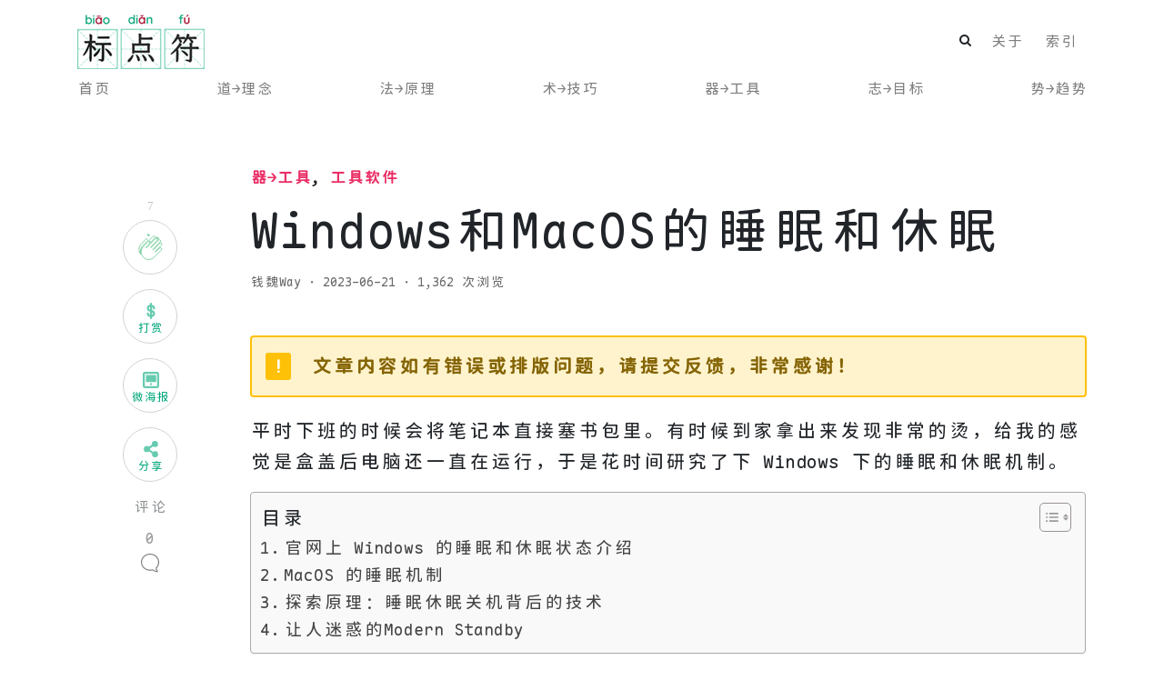

--- FILE ---
content_type: text/html; charset=UTF-8
request_url: https://www.biaodianfu.com/windows-macos-hibernate.html
body_size: 19653
content:
<!DOCTYPE html>
<html lang="zh-Hans">
<head>
<meta charset="UTF-8">
<meta name="viewport" content="width=device-width, initial-scale=1">
<link rel="shortcut icon" href="https://www.biaodianfu.com/favicon.ico">
<link rel='stylesheet' href='https://chinese-fonts-cdn.netlify.app/packages/maple-mono-cn/dist/MapleMono-CN-Regular/result.css' />
<title>Windows和MacOS的睡眠和休眠 &#8211; 标点符</title>
<meta name='robots' content='max-image-preview:large' />
<link rel='dns-prefetch' href='//www.biaodianfu.com' />
<link rel="alternate" type="application/rss+xml" title="标点符 &raquo; Feed" href="https://www.biaodianfu.com/feed" />
<style id='wp-img-auto-sizes-contain-inline-css' type='text/css'>
img:is([sizes=auto i],[sizes^="auto," i]){contain-intrinsic-size:3000px 1500px}
/*# sourceURL=wp-img-auto-sizes-contain-inline-css */
</style>
<style id='classic-theme-styles-inline-css' type='text/css'>
/*! This file is auto-generated */
.wp-block-button__link{color:#fff;background-color:#32373c;border-radius:9999px;box-shadow:none;text-decoration:none;padding:calc(.667em + 2px) calc(1.333em + 2px);font-size:1.125em}.wp-block-file__button{background:#32373c;color:#fff;text-decoration:none}
/*# sourceURL=/wp-includes/css/classic-themes.min.css */
</style>
<link rel='stylesheet' id='categories-images-styles-css' href='https://www.biaodianfu.com/wp-content/plugins/categories-images/assets/css/zci-styles.css?ver=3.3.1' type='text/css' media='all' />
<link rel='stylesheet' id='ez-toc-css' href='https://www.biaodianfu.com/wp-content/plugins/easy-table-of-contents/assets/css/screen.min.css?ver=2.0.80' type='text/css' media='all' />
<style id='ez-toc-inline-css' type='text/css'>
div#ez-toc-container .ez-toc-title {font-size: 100%;}div#ez-toc-container .ez-toc-title {font-weight: 500;}div#ez-toc-container ul li , div#ez-toc-container ul li a {font-size: 95%;}div#ez-toc-container ul li , div#ez-toc-container ul li a {font-weight: 500;}div#ez-toc-container nav ul ul li {font-size: 90%;}div#ez-toc-container {width: 100%;}.ez-toc-box-title {font-weight: bold; margin-bottom: 10px; text-align: center; text-transform: uppercase; letter-spacing: 1px; color: #666; padding-bottom: 5px;position:absolute;top:-4%;left:5%;background-color: inherit;transition: top 0.3s ease;}.ez-toc-box-title.toc-closed {top:-25%;}
.ez-toc-container-direction {direction: ltr;}.ez-toc-counter ul{counter-reset: item ;}.ez-toc-counter nav ul li a::before {content: counters(item, '.', decimal) '. ';display: inline-block;counter-increment: item;flex-grow: 0;flex-shrink: 0;margin-right: .2em; float: left; }.ez-toc-widget-direction {direction: ltr;}.ez-toc-widget-container ul{counter-reset: item ;}.ez-toc-widget-container nav ul li a::before {content: counters(item, '.', decimal) '. ';display: inline-block;counter-increment: item;flex-grow: 0;flex-shrink: 0;margin-right: .2em; float: left; }
/*# sourceURL=ez-toc-inline-css */
</style>
<link rel='stylesheet' id='mundana-styles-css' href='https://www.biaodianfu.com/wp-content/themes/mundana/assets/css/theme.min.css?ver=1.1.7.1741006865' type='text/css' media='all' />
<link rel='stylesheet' id='claps-applause-css' href='https://www.biaodianfu.com/wp-content/plugins/wp-claps-applause/css/claps-applause.css?ver=6.9' type='text/css' media='all' />
<script type="text/javascript" src="https://www.biaodianfu.com/wp-includes/js/jquery/jquery.min.js?ver=3.7.1" id="jquery-core-js"></script>
<script type="text/javascript" src="https://www.biaodianfu.com/wp-includes/js/jquery/jquery-migrate.min.js?ver=3.4.1" id="jquery-migrate-js"></script>
<link rel="canonical" href="https://www.biaodianfu.com/windows-macos-hibernate.html" />
<style id='global-styles-inline-css' type='text/css'>
:root{--wp--preset--aspect-ratio--square: 1;--wp--preset--aspect-ratio--4-3: 4/3;--wp--preset--aspect-ratio--3-4: 3/4;--wp--preset--aspect-ratio--3-2: 3/2;--wp--preset--aspect-ratio--2-3: 2/3;--wp--preset--aspect-ratio--16-9: 16/9;--wp--preset--aspect-ratio--9-16: 9/16;--wp--preset--color--black: #000000;--wp--preset--color--cyan-bluish-gray: #abb8c3;--wp--preset--color--white: #ffffff;--wp--preset--color--pale-pink: #f78da7;--wp--preset--color--vivid-red: #cf2e2e;--wp--preset--color--luminous-vivid-orange: #ff6900;--wp--preset--color--luminous-vivid-amber: #fcb900;--wp--preset--color--light-green-cyan: #7bdcb5;--wp--preset--color--vivid-green-cyan: #00d084;--wp--preset--color--pale-cyan-blue: #8ed1fc;--wp--preset--color--vivid-cyan-blue: #0693e3;--wp--preset--color--vivid-purple: #9b51e0;--wp--preset--gradient--vivid-cyan-blue-to-vivid-purple: linear-gradient(135deg,rgb(6,147,227) 0%,rgb(155,81,224) 100%);--wp--preset--gradient--light-green-cyan-to-vivid-green-cyan: linear-gradient(135deg,rgb(122,220,180) 0%,rgb(0,208,130) 100%);--wp--preset--gradient--luminous-vivid-amber-to-luminous-vivid-orange: linear-gradient(135deg,rgb(252,185,0) 0%,rgb(255,105,0) 100%);--wp--preset--gradient--luminous-vivid-orange-to-vivid-red: linear-gradient(135deg,rgb(255,105,0) 0%,rgb(207,46,46) 100%);--wp--preset--gradient--very-light-gray-to-cyan-bluish-gray: linear-gradient(135deg,rgb(238,238,238) 0%,rgb(169,184,195) 100%);--wp--preset--gradient--cool-to-warm-spectrum: linear-gradient(135deg,rgb(74,234,220) 0%,rgb(151,120,209) 20%,rgb(207,42,186) 40%,rgb(238,44,130) 60%,rgb(251,105,98) 80%,rgb(254,248,76) 100%);--wp--preset--gradient--blush-light-purple: linear-gradient(135deg,rgb(255,206,236) 0%,rgb(152,150,240) 100%);--wp--preset--gradient--blush-bordeaux: linear-gradient(135deg,rgb(254,205,165) 0%,rgb(254,45,45) 50%,rgb(107,0,62) 100%);--wp--preset--gradient--luminous-dusk: linear-gradient(135deg,rgb(255,203,112) 0%,rgb(199,81,192) 50%,rgb(65,88,208) 100%);--wp--preset--gradient--pale-ocean: linear-gradient(135deg,rgb(255,245,203) 0%,rgb(182,227,212) 50%,rgb(51,167,181) 100%);--wp--preset--gradient--electric-grass: linear-gradient(135deg,rgb(202,248,128) 0%,rgb(113,206,126) 100%);--wp--preset--gradient--midnight: linear-gradient(135deg,rgb(2,3,129) 0%,rgb(40,116,252) 100%);--wp--preset--font-size--small: 13px;--wp--preset--font-size--medium: 20px;--wp--preset--font-size--large: 36px;--wp--preset--font-size--x-large: 42px;--wp--preset--spacing--20: 0.44rem;--wp--preset--spacing--30: 0.67rem;--wp--preset--spacing--40: 1rem;--wp--preset--spacing--50: 1.5rem;--wp--preset--spacing--60: 2.25rem;--wp--preset--spacing--70: 3.38rem;--wp--preset--spacing--80: 5.06rem;--wp--preset--shadow--natural: 6px 6px 9px rgba(0, 0, 0, 0.2);--wp--preset--shadow--deep: 12px 12px 50px rgba(0, 0, 0, 0.4);--wp--preset--shadow--sharp: 6px 6px 0px rgba(0, 0, 0, 0.2);--wp--preset--shadow--outlined: 6px 6px 0px -3px rgb(255, 255, 255), 6px 6px rgb(0, 0, 0);--wp--preset--shadow--crisp: 6px 6px 0px rgb(0, 0, 0);}:where(.is-layout-flex){gap: 0.5em;}:where(.is-layout-grid){gap: 0.5em;}body .is-layout-flex{display: flex;}.is-layout-flex{flex-wrap: wrap;align-items: center;}.is-layout-flex > :is(*, div){margin: 0;}body .is-layout-grid{display: grid;}.is-layout-grid > :is(*, div){margin: 0;}:where(.wp-block-columns.is-layout-flex){gap: 2em;}:where(.wp-block-columns.is-layout-grid){gap: 2em;}:where(.wp-block-post-template.is-layout-flex){gap: 1.25em;}:where(.wp-block-post-template.is-layout-grid){gap: 1.25em;}.has-black-color{color: var(--wp--preset--color--black) !important;}.has-cyan-bluish-gray-color{color: var(--wp--preset--color--cyan-bluish-gray) !important;}.has-white-color{color: var(--wp--preset--color--white) !important;}.has-pale-pink-color{color: var(--wp--preset--color--pale-pink) !important;}.has-vivid-red-color{color: var(--wp--preset--color--vivid-red) !important;}.has-luminous-vivid-orange-color{color: var(--wp--preset--color--luminous-vivid-orange) !important;}.has-luminous-vivid-amber-color{color: var(--wp--preset--color--luminous-vivid-amber) !important;}.has-light-green-cyan-color{color: var(--wp--preset--color--light-green-cyan) !important;}.has-vivid-green-cyan-color{color: var(--wp--preset--color--vivid-green-cyan) !important;}.has-pale-cyan-blue-color{color: var(--wp--preset--color--pale-cyan-blue) !important;}.has-vivid-cyan-blue-color{color: var(--wp--preset--color--vivid-cyan-blue) !important;}.has-vivid-purple-color{color: var(--wp--preset--color--vivid-purple) !important;}.has-black-background-color{background-color: var(--wp--preset--color--black) !important;}.has-cyan-bluish-gray-background-color{background-color: var(--wp--preset--color--cyan-bluish-gray) !important;}.has-white-background-color{background-color: var(--wp--preset--color--white) !important;}.has-pale-pink-background-color{background-color: var(--wp--preset--color--pale-pink) !important;}.has-vivid-red-background-color{background-color: var(--wp--preset--color--vivid-red) !important;}.has-luminous-vivid-orange-background-color{background-color: var(--wp--preset--color--luminous-vivid-orange) !important;}.has-luminous-vivid-amber-background-color{background-color: var(--wp--preset--color--luminous-vivid-amber) !important;}.has-light-green-cyan-background-color{background-color: var(--wp--preset--color--light-green-cyan) !important;}.has-vivid-green-cyan-background-color{background-color: var(--wp--preset--color--vivid-green-cyan) !important;}.has-pale-cyan-blue-background-color{background-color: var(--wp--preset--color--pale-cyan-blue) !important;}.has-vivid-cyan-blue-background-color{background-color: var(--wp--preset--color--vivid-cyan-blue) !important;}.has-vivid-purple-background-color{background-color: var(--wp--preset--color--vivid-purple) !important;}.has-black-border-color{border-color: var(--wp--preset--color--black) !important;}.has-cyan-bluish-gray-border-color{border-color: var(--wp--preset--color--cyan-bluish-gray) !important;}.has-white-border-color{border-color: var(--wp--preset--color--white) !important;}.has-pale-pink-border-color{border-color: var(--wp--preset--color--pale-pink) !important;}.has-vivid-red-border-color{border-color: var(--wp--preset--color--vivid-red) !important;}.has-luminous-vivid-orange-border-color{border-color: var(--wp--preset--color--luminous-vivid-orange) !important;}.has-luminous-vivid-amber-border-color{border-color: var(--wp--preset--color--luminous-vivid-amber) !important;}.has-light-green-cyan-border-color{border-color: var(--wp--preset--color--light-green-cyan) !important;}.has-vivid-green-cyan-border-color{border-color: var(--wp--preset--color--vivid-green-cyan) !important;}.has-pale-cyan-blue-border-color{border-color: var(--wp--preset--color--pale-cyan-blue) !important;}.has-vivid-cyan-blue-border-color{border-color: var(--wp--preset--color--vivid-cyan-blue) !important;}.has-vivid-purple-border-color{border-color: var(--wp--preset--color--vivid-purple) !important;}.has-vivid-cyan-blue-to-vivid-purple-gradient-background{background: var(--wp--preset--gradient--vivid-cyan-blue-to-vivid-purple) !important;}.has-light-green-cyan-to-vivid-green-cyan-gradient-background{background: var(--wp--preset--gradient--light-green-cyan-to-vivid-green-cyan) !important;}.has-luminous-vivid-amber-to-luminous-vivid-orange-gradient-background{background: var(--wp--preset--gradient--luminous-vivid-amber-to-luminous-vivid-orange) !important;}.has-luminous-vivid-orange-to-vivid-red-gradient-background{background: var(--wp--preset--gradient--luminous-vivid-orange-to-vivid-red) !important;}.has-very-light-gray-to-cyan-bluish-gray-gradient-background{background: var(--wp--preset--gradient--very-light-gray-to-cyan-bluish-gray) !important;}.has-cool-to-warm-spectrum-gradient-background{background: var(--wp--preset--gradient--cool-to-warm-spectrum) !important;}.has-blush-light-purple-gradient-background{background: var(--wp--preset--gradient--blush-light-purple) !important;}.has-blush-bordeaux-gradient-background{background: var(--wp--preset--gradient--blush-bordeaux) !important;}.has-luminous-dusk-gradient-background{background: var(--wp--preset--gradient--luminous-dusk) !important;}.has-pale-ocean-gradient-background{background: var(--wp--preset--gradient--pale-ocean) !important;}.has-electric-grass-gradient-background{background: var(--wp--preset--gradient--electric-grass) !important;}.has-midnight-gradient-background{background: var(--wp--preset--gradient--midnight) !important;}.has-small-font-size{font-size: var(--wp--preset--font-size--small) !important;}.has-medium-font-size{font-size: var(--wp--preset--font-size--medium) !important;}.has-large-font-size{font-size: var(--wp--preset--font-size--large) !important;}.has-x-large-font-size{font-size: var(--wp--preset--font-size--x-large) !important;}
/*# sourceURL=global-styles-inline-css */
</style>
<link rel='stylesheet' id='wbui-css-css' href='https://www.biaodianfu.com/wp-content/plugins/donate-with-qrcode/assets/wbui/assets/wbui.css?ver=1.4.0' type='text/css' media='all' />
<link rel='stylesheet' id='wbs-dwqr-css-css' href='https://www.biaodianfu.com/wp-content/plugins/donate-with-qrcode/assets/wbp_donate.css?ver=1.4.0' type='text/css' media='all' />
<link rel='stylesheet' id='paywall.min.css-css' href='https://www.biaodianfu.com/wp-content/plugins/paywall/includes/paywall_php_sdk/paywall.css?ver=6.9' type='text/css' media='all' />
<link rel='stylesheet' id='yarppRelatedCss-css' href='https://www.biaodianfu.com/wp-content/plugins/yet-another-related-posts-plugin/style/related.css?ver=5.30.11' type='text/css' media='all' />
</head>
<body class="wp-singular post-template-default single single-post postid-5944 single-format-standard wp-theme-mundana">
<header id="MagicMenu" class="navbar-light fixed-top navbar mediumnavigation">
    <div class="container">
        <div class="d-lg-flex justify-content-between align-items-center brandrow w-100">
            <div class="logoarea"><a class="blog-logo" href='https://www.biaodianfu.com/' rel='home'><img src='https://www.biaodianfu.com/biaodianfu_logo_small.png' alt='标点符'></a></div>
                <!-- Secondary Top Menu -->
                <div class="navbar-expand-lg d-lg-flex align-items-center text-lg-right"><div id="bs4navbartop" class="collapse navbar-collapse"><ul id="menu-%e6%ac%a1%e5%af%bc%e8%88%aa" class="navbar-nav w-100 d-lg-flex align-items-center"><li class="menu-item search align-self-center"><form action="https://www.biaodianfu.com/" class="search-form" autocomplete="off"><div class="form-group has-feedback"><input type="hidden" name="post_type" value="post" /><input type="text" class="form-control" name="s" placeholder="搜索"><i class="fa fa-search form-control-feedback"></i></div></form></li><li id="menu-item-760" class="menu-item menu-item-type-post_type menu-item-object-post menu-item-760 nav-item"><a href="https://www.biaodianfu.com/aboutme.html" class="nav-link">关于</a></li>
<li id="menu-item-759" class="menu-item menu-item-type-post_type menu-item-object-page menu-item-759 nav-item"><a href="https://www.biaodianfu.com/roadmap" class="nav-link">索引</a></li>
</ul></div></div>
                <!-- Secondary Top Menu -->
            </div>
        <!-- Main Menu -->
        <div class="navbar-expand-lg d-flex  align-items-center w-100"><div id="bs4navbar" class="collapse navbar-collapse"><ul id="menu-%e5%af%bc%e8%88%aa" class="navbar-nav w-100 d-flex align-items-center justify-content-between"><li id="menu-item-695" class="menu-item menu-item-type-custom menu-item-object-custom menu-item-home menu-item-695 nav-item"><a href="http://www.biaodianfu.com/" class="nav-link">首页</a></li>
<li id="menu-item-24" class="menu-item menu-item-type-taxonomy menu-item-object-category menu-item-24 nav-item"><a href="https://www.biaodianfu.com/category/philosophy" class="nav-link">道→理念</a></li>
<li id="menu-item-23" class="menu-item menu-item-type-taxonomy menu-item-object-category menu-item-23 nav-item"><a href="https://www.biaodianfu.com/category/principle" class="nav-link">法→原理</a></li>
<li id="menu-item-22" class="menu-item menu-item-type-taxonomy menu-item-object-category menu-item-22 nav-item"><a href="https://www.biaodianfu.com/category/practice" class="nav-link">术→技巧</a></li>
<li id="menu-item-20" class="menu-item menu-item-type-taxonomy menu-item-object-category current-post-ancestor current-menu-parent current-post-parent menu-item-20 nav-item"><a href="https://www.biaodianfu.com/category/tools" class="nav-link">器→工具</a></li>
<li id="menu-item-21" class="menu-item menu-item-type-taxonomy menu-item-object-category menu-item-21 nav-item"><a href="https://www.biaodianfu.com/category/goal" class="nav-link">志→目标</a></li>
<li id="menu-item-19" class="menu-item menu-item-type-taxonomy menu-item-object-category menu-item-19 nav-item"><a href="https://www.biaodianfu.com/category/trends" class="nav-link">势→趋势</a></li>
</ul></div></div>
        <!-- Main Menu -->
    </div>
</header>
<!-- Begin site-content  -->
<div class="container site-content"><div id="post-5944">
    <div class="alignfullincol">
        <div class="container-fluid max1140">
            <!-- row -->
            <div class="row mb-5 mt-5">
                <!-- main column -->
                <div class="col-md-10">
                    <!-- unless featured image is hidden or not present -->
                    <div class="articleheader jumbotron jumbotron-fluid removetoppadding mb-5 pl-0 pt-0 pb-0 pr-0 bg-transparent position-relative">
                        <p class="text-uppercase font-weight-bold articleheader-category">
                            <a href="https://www.biaodianfu.com/category/tools" rel="category tag">器→工具</a>, <a href="https://www.biaodianfu.com/category/tools/software" rel="category tag">工具软件</a>                        </p>
                        <h1 class="display-4 article-headline mb-3">Windows和MacOS的睡眠和休眠</h1>
                        <div class="d-flex align-items-center">
                            <small><span class="text-muted d-block"><span class="text-capitalize"> 钱魏Way</span> &middot; <span class="post-date"><time class="post-date">2023-06-21</time></span><span class="post-views"> &middot; 1,362 次浏览</span></span></small>
                        </div>
                    </div>
                    <!-- end unless featured image hidden or not present -->

                    <!-- widget before article -->
                    <!-- end widget before article -->
                    <article class="article-post">
                        <div class="content-notice" style="background: #fff3cd; border: 2px solid #ffc107; color: #856404; padding: 15px; margin: 20px 0; border-radius: 4px; font-weight: bold; position: relative;" role="alert" aria-label="重要提示">
    <span style="background: #ffc107; color: white; padding: 2px 8px; border-radius: 3px; margin-right: 10px;" aria-hidden="true">!</span>
    文章内容如有错误或排版问题，请提交反馈，非常感谢！
</div><p>平时下班的时候会将笔记本直接塞书包里。有时候到家拿出来发现非常的烫，给我的感觉是盒盖后电脑还一直在运行，于是花时间研究了下 Windows 下的睡眠和休眠机制。</p>
<div id="ez-toc-container" class="ez-toc-v2_0_80 counter-hierarchy ez-toc-counter ez-toc-grey ez-toc-container-direction">
<div class="ez-toc-title-container">
<span class="ez-toc-title" style="cursor:inherit">目录</span>
<span class="ez-toc-title-toggle"><a href="#" class="ez-toc-pull-right ez-toc-btn ez-toc-btn-xs ez-toc-btn-default ez-toc-toggle" aria-label="Toggle Table of Content"><span class="ez-toc-js-icon-con"><span class=""><span class="eztoc-hide" style="display:none;">Toggle</span><span class="ez-toc-icon-toggle-span"><svg style="fill: #999;color:#999" xmlns="http://www.w3.org/2000/svg" class="list-377408" width="20px" height="20px" viewBox="0 0 24 24" fill="none"><path d="M6 6H4v2h2V6zm14 0H8v2h12V6zM4 11h2v2H4v-2zm16 0H8v2h12v-2zM4 16h2v2H4v-2zm16 0H8v2h12v-2z" fill="currentColor"></path></svg><svg style="fill: #999;color:#999" class="arrow-unsorted-368013" xmlns="http://www.w3.org/2000/svg" width="10px" height="10px" viewBox="0 0 24 24" version="1.2" baseProfile="tiny"><path d="M18.2 9.3l-6.2-6.3-6.2 6.3c-.2.2-.3.4-.3.7s.1.5.3.7c.2.2.4.3.7.3h11c.3 0 .5-.1.7-.3.2-.2.3-.5.3-.7s-.1-.5-.3-.7zM5.8 14.7l6.2 6.3 6.2-6.3c.2-.2.3-.5.3-.7s-.1-.5-.3-.7c-.2-.2-.4-.3-.7-.3h-11c-.3 0-.5.1-.7.3-.2.2-.3.5-.3.7s.1.5.3.7z"/></svg></span></span></span></a></span></div>
<nav><ul class='ez-toc-list ez-toc-list-level-1 ' ><li class='ez-toc-page-1 ez-toc-heading-level-2'><a class="ez-toc-link ez-toc-heading-1" href="#%E5%AE%98%E7%BD%91%E4%B8%8A_Windows_%E7%9A%84%E7%9D%A1%E7%9C%A0%E5%92%8C%E4%BC%91%E7%9C%A0%E7%8A%B6%E6%80%81%E4%BB%8B%E7%BB%8D" >官网上 Windows 的睡眠和休眠状态介绍</a></li><li class='ez-toc-page-1 ez-toc-heading-level-2'><a class="ez-toc-link ez-toc-heading-2" href="#MacOS_%E7%9A%84%E7%9D%A1%E7%9C%A0%E6%9C%BA%E5%88%B6" >MacOS 的睡眠机制</a></li><li class='ez-toc-page-1 ez-toc-heading-level-2'><a class="ez-toc-link ez-toc-heading-3" href="#%E6%8E%A2%E7%B4%A2%E5%8E%9F%E7%90%86%EF%BC%9A%E7%9D%A1%E7%9C%A0%E4%BC%91%E7%9C%A0%E5%85%B3%E6%9C%BA%E8%83%8C%E5%90%8E%E7%9A%84%E6%8A%80%E6%9C%AF" >探索原理：睡眠休眠关机背后的技术</a></li><li class='ez-toc-page-1 ez-toc-heading-level-2'><a class="ez-toc-link ez-toc-heading-4" href="#%E8%AE%A9%E4%BA%BA%E8%BF%B7%E6%83%91%E7%9A%84Modern_Standby" >让人迷惑的Modern Standby</a></li></ul></nav></div>
<h2><span class="ez-toc-section" id="%E5%AE%98%E7%BD%91%E4%B8%8A_Windows_%E7%9A%84%E7%9D%A1%E7%9C%A0%E5%92%8C%E4%BC%91%E7%9C%A0%E7%8A%B6%E6%80%81%E4%BB%8B%E7%BB%8D"></span>官网上 Windows 的睡眠和休眠状态介绍<span class="ez-toc-section-end"></span></h2>
<p><strong>睡眠</strong></p>
<p>睡眠使用非常少的电源，你的电脑启动速度更快，你可以立即返回到你离开的地方。不必担心因电池耗尽而丢失工作，因为如果电量不足，Windows 自动保存所有工作并关闭电脑。当你离开电脑一小段时间（如休息一下）时，请使用&#8221;睡眠&#8221;。</p>
<p>对于许多电脑（尤其是笔记本电脑和平板电脑），当你合上显示屏或按下电源按钮后，电脑就会进入睡眠状态。</p>
<ul>
<li>若要将电脑设置为在关闭盖或按电源按钮时进入睡眠状态：</li>
<li>在任务栏上选择&#8221;搜索&#8221;， 键入控制面板，然后从结果中选择它。</li>
<li>选择&#8221;系统和安全&#8221;。</li>
<li>在&#8221;电源选项&#8221;部分中，选择&#8221;更改电源按钮功能&#8221;。</li>
<li>选择&#8221;更改当前不可用的设置&#8221;。</li>
<li>根据希望&#8221;睡眠&#8221;工作方式选择选项：
<ul>
<li>对于笔记本电脑，展开&#8221;当我关闭电池&#8221;列中的盖时的列表，然后选择&#8221;睡眠&#8221;。如果需要，对&#8221;插入&#8221; 列重复上述步骤。</li>
<li>对于台式机、平板电脑或笔记本电脑，展开&#8221;按电源&#8221;列中的&#8221;按电源&#8221;按钮时的列表，然后选择&#8221;睡眠&#8221;。如果需要，对&#8221;插入&#8221; 列重复上述步骤。</li>
</ul>
</li>
<li>选择&#8221;保存更改&#8221;。</li>
</ul>
<p>准备好将电脑置于睡眠状态后，只需按台式机、平板电脑或笔记本电脑上的电源按钮，或关闭笔记本电脑的盖子即可。</p>
<p>在大多数电脑上，都可以通过按电脑的电源按钮来恢复工作。但是，并非所有电脑都相同。你可能能够通过按键盘上的任何键、单击鼠标按钮或打开笔记本电脑上的盖子来唤醒它。请查看电脑随附的文档或者转到制造商网站。</p>
<p><strong>休眠</strong></p>
<p>此选项专为笔记本电脑设计，可能并不适用于所有电脑。（例如，具有 InstantGo 的电脑没有休眠选项。）休眠选项所耗的电量少于睡眠选项，当你再次启动电脑时，你可以返回到之前离开的位置（尽管没有睡眠选项快）。</p>
<p>如果你知道你将在很长一段时间不会使用笔记本电脑或平板电脑，并且在那段时间不可能给电池充电，那么请使用休眠选项。首先，检查你的电脑是否提供此选项，如果提供，请将其打开。</p>
<p>若要设置你的电脑，以便其休眠：</p>
<ul>
<li>在任务栏上选择&#8221;搜索&#8221;， 键入控制面板，然后从结果中选择它。</li>
<li>选择&#8221;系统和安全&#8221;。</li>
<li>在&#8221;电源选项&#8221;部分中，选择&#8221;更改电源按钮功能&#8221;。</li>
<li>选择&#8221;更改当前不可用的设置&#8221;。</li>
<li>在&#8221;关闭设置&#8221;部分中，选择&#8221;休眠&#8221;。</li>
<li>选择&#8221;保存更改&#8221;。</li>
</ul>
<p>现在你能够使用以下几种不同的方式使电脑进入休眠状态：</p>
<ul>
<li>选择&#8221;开始&#8221;，然后选择 &#8220;Power  &gt; 休眠&#8221;。</li>
<li>按键盘 Windows 徽标键+X，然后选择&#8221;关闭&#8221;或注销&#8221;&gt;休眠&#8221;。</li>
</ul>
<p>阅读完以上一大段的文字，发现看了等于没看，完全不了解中间的逻辑，于是再搜索了的 MacOS 的睡眠机制。</p>
<h2><span class="ez-toc-section" id="MacOS_%E7%9A%84%E7%9D%A1%E7%9C%A0%E6%9C%BA%E5%88%B6"></span>MacOS 的睡眠机制<span class="ez-toc-section-end"></span></h2>
<p>MacOS 的睡眠机制是一种省电模式，用于让计算机在不需要使用时休眠以节省能源。当 MacOS 进入睡眠状态时，它会自动将所有活动暂停，并将内存中的数据保存到硬盘上，以便在唤醒电脑时可以恢复之前的状态。以下是 MacOS 的睡眠机制：</p>
<ul>
<li>睡眠模式。在睡眠模式下，MacOS 会自动将内存中的数据写入硬盘并关闭电源以节省能源。在这个状态下，MacOS 还会定期唤醒电脑进行维护操作。</li>
<li>休眠模式。如果你的 Mac 电脑长时间处于睡眠状态，它会自动进入休眠模式。这种模式类似于睡眠模式，但是也会将内存中的数据写入硬盘，并且完全关闭电源，以保持电池寿命。在这种情况下，电脑将不再消耗任何电力。</li>
<li>深度睡眠模式。深度睡眠模式是一种更加省电的模式，在这种模式下，Mac 电脑将完全关闭电源，包括 RAM 和所有外围设备。电脑不再消耗任何电力。当你唤醒电脑时，它将使用保存在硬盘上的数据来恢复之前的状态。</li>
</ul>
<p>在 MacOS 中，你可以通过 Apple 菜单中的“系统偏好设置”来调整睡眠设置。你可以选择何时启用睡眠模式、休眠模式或深度睡眠模式，以及何时激活这些模式。</p>
<p>选取苹果菜单&gt;“系统偏好设置”，然后点按“节能”。</p>
<p>执行以下一项操作：</p>
<ul>
<li>设定电脑或显示器在进入睡眠状态前需要等待的时间：拖移“电脑进入睡眠”和“显示器进入睡眠”滑块，或者“此时间段后关闭显示器”滑块。</li>
<li>防止 Mac 自动进入睡眠：选择“防止电脑在显示器关闭时自动进入睡眠状态”。</li>
<li>使硬盘进入睡眠：请选择“如果可能，使硬盘进入睡眠”。</li>
</ul>
<p>需要说明的是：macOS 默认的睡眠，会关闭屏幕，但会维持用于内存（RAM）的供电。这样一来，一旦打开盖子，macOS 就能立即恢复。若是电池电量低于某个预设阈值，则会将内存中的数据转储到硬盘，而后彻底断电。</p>
<p>经查，</p>
<p>macOS 的睡眠有两种状态</p>
<ul>
<li>不断电，数据存储在内存中，可以快速恢复。我们称这种状态为睡眠（Sleep）</li>
<li>断电，数据存储在硬盘中，恢复得较慢。我们称这种状态为休眠（Hibernate/Stand-by）</li>
</ul>
<p>睡眠和休眠可以组合出三种模式，由 hibernatemode 控制</p>
<ul>
<li>hibernatemode=0，这是桌面设备的默认值。系统只睡眠，不休眠，不将数据存储在硬盘中。</li>
<li>hibernatemode=3，这是移动设备的默认值。系统默认睡眠，在一定时间后或电量低于阈值将数据存储在硬盘中，而后休眠。这是所谓的安全睡眠（Safe-Sleep）。</li>
<li>hibernatemode=25。只休眠，不睡眠。</li>
</ul>
<p>无论是安全睡眠模式还是休眠模式，从磁盘上恢复时，都会需要一定的时间（经测试，大约 3 秒钟）屏幕才会被点亮。</p>
<p>对于 hibernatemode=3，即安全睡眠模式，又有几个参数来控制细节。</p>
<ul>
<li>当剩余电量大于 highstandbythreshold（默认 50%）时，在 standbydelayhigh 秒（默认 86,400，即一整天）后进入休眠。</li>
<li>当剩余电量小于 highstandbythreshold 时，在 standbydelaylow 秒（默认 10,800，即三小时）后进入休眠。</li>
</ul>
<h2><span class="ez-toc-section" id="%E6%8E%A2%E7%B4%A2%E5%8E%9F%E7%90%86%EF%BC%9A%E7%9D%A1%E7%9C%A0%E4%BC%91%E7%9C%A0%E5%85%B3%E6%9C%BA%E8%83%8C%E5%90%8E%E7%9A%84%E6%8A%80%E6%9C%AF"></span>探索原理：睡眠休眠关机背后的技术<span class="ez-toc-section-end"></span></h2>
<p>ACPI（Advanced Configuration and Power Interface，高级配置和电源接口）是一种电源管理协议，旨在为计算机操作系统和硬件设备提供统一的接口，以实现高效的电源管理功能。</p>
<p>ACPI 协议最初由英特尔、微软和东芝等公司共同开发，旨在取代旧的电源管理标准，如 AT（Advanced Technology）和 ATX（Advanced Technology Extended）。</p>
<p>ACPI 的主要目标是实现以下功能：</p>
<ul>
<li>电源管理：ACPI 允许操作系统有效地管理计算机的电源。它提供了一套标准接口，使操作系统能够控制和管理计算机的电源状态，包括休眠、睡眠、待机等模式。</li>
<li>硬件配置：ACPI 提供了一种机制，允许操作系统检测和配置计算机中的硬件设备。通过 ACPI，操作系统可以获取关于设备的信息，例如传感器数据、电池状态等，并进行必要的配置和管理。</li>
<li>系统事件处理：ACPI 定义了一套事件模型，用于处理系统中发生的各种事件，例如按键、电源状态变化、温度变化等。操作系统可以根据这些事件来采取相应的措施，如启动特定的操作或触发相应的通知。</li>
<li>性能管理：ACPI 还支持性能管理功能，例如动态频率调整和功耗管理。通过调整硬件设备的工作频率和功耗，ACPI 可以优化系统的性能和能源效率。</li>
</ul>
<p>ACPI使用一种称为ACPI表的数据结构来描述系统的电源和配置信息。这些表位于计算机的BIOS（基本输入/输出系统）中，并由操作系统在引导过程中读取和解释。操作系统使用ACPI表来了解硬件配置和电源管理相关的信息，并根据需要进行相应的操作。</p>
<p>总之，ACPI是一种重要的电源管理协议，为操作系统和硬件设备提供了统一的接口，以实现高效的电源管理和硬件配置。它提供了一种标准化的方法，使得不同厂商的计算机和操作系统能够在电源管理方面达到兼容和互操作性。</p>
<p>ACPI (Advanced Configuration and Power Interface) 高级配置与电源接口，自从1997年英特尔、微软、东芝一起制定这项标准以来，一路更新到目前的ACPI 6.3。ACPI提供了OS可用的硬件抽象和接口（method）。在此之前，高级电源管理(APM, Advanced Power Management）将电源管理几乎完全交给BIOS，呆板而限制很多。简单理解，ACPI是笔记本电脑硬件和操作系统之间的一座桥梁，帮助操作系统了解计算机硬件的状态，实现操作系统对机器硬件的控制，以实现各种软硬件之间的控制。通过ACPI协议，我们可以用电脑软件控制开关机/键盘功能/风扇转速/功耗等一系列设置。简单理解，ACPI主要包括两个部分：</p>
<ul>
<li>告诉系统目前硬件状态的表单 Tables</li>
<li>提供操作系统调用接口 method 的的AML程序代码</li>
</ul>
<p>PC机在出现的前十几年，关注的主要是提高性能，而不是节省电力。在笔记本这种便携式设备出现后，才开始考虑如何省电，以延长电池的供电时间，这样各种省电状态被发明了出来，ACPI标准囊获了这些发明，其中包括系统级的S1、S3、S4；CPU级的C0/C1/C2/C3; 设备级别的D0/D1/D3等等。</p>
<p><img fetchpriority="high" decoding="async" class="alignnone size-full wp-image-5948" src="https://www.biaodianfu.com/wp-content/uploads/2023/06/acpi.png" alt="" width="760" height="546"/></p>
<p>ACPI内系统电源管理的【睡眠状态S0-S5】：</p>
<p><img decoding="async" class="alignnone size-full wp-image-5946" src="https://www.biaodianfu.com/wp-content/uploads/2023/06/s0-s5.png" alt="" width="760" height="408"/></p>
<ul>
<li>S0（G0）正常（开机）
<ul>
<li>机器正常运转</li>
</ul>
</li>
<li>S1——Standby（睡眠1）
<ul>
<li>系统处于低电源供应状态，CPU停止工作，屏幕不输出画面、内存硬盘待命、电源灯闪烁</li>
<li>此时移动滑鼠、按键盘任何按键，均可唤醒电脑</li>
</ul>
</li>
<li>S2——Power Standby（睡眠2）
<ul>
<li>和S1几乎是一样的状况，区别是此时CPU已经关闭</li>
<li>此时移动滑鼠、按键盘任何按键，均可唤醒电脑</li>
</ul>
</li>
<li>S3——Suspend to RAM（暂停到内存）（睡眠3）（通常情况）
<ul>
<li>CPU/GPU/硬盘/风扇都停止工作</li>
<li>内存通电，信息保存在内存中</li>
<li>此时移动滑鼠、按键盘任何按键，均可唤醒电脑（会比待机慢一些）</li>
</ul>
</li>
<li>S4——Suspend to Disk（暂停到硬盘）（休眠）
<ul>
<li>全部器件CPU/GPU/硬盘/风扇/内存/硬盘都停止工作</li>
<li>会把内存里的信息复制一份，保存在硬盘中</li>
<li>此时移动滑鼠、按键盘任何按键，均可唤醒电脑（会比待机慢一些）</li>
<li>此时，相当于重新开机，不过内存读取的是之前保留下来的内存数据，休眠前的内存越多，休眠状态启动越慢</li>
</ul>
</li>
<li>S5——Shutdown（关机）
<ul>
<li>断电</li>
<li>下次开机，重新加载操作系统</li>
</ul>
</li>
</ul>
<p>可通过以下命令查看电脑支持的睡眠模式：</p>
<pre class="EnlighterJSRAW" data-enlighter-language="generic">(base) PS C:\Users\biaod&gt; powercfg /a
此系统上有以下睡眠状态:
待机(S0低电量待机) 连接的网络
休眠

此系统上没有以下睡眠状态:
待机(S1)
系统固件不支持此待机状态。
当支持S0低电量待机时，禁用此待机状态。

待机(S2)
系统固件不支持此待机状态。
当支持S0低电量待机时，禁用此待机状态。

待机(S3)
当支持S0低电量待机时，禁用此待机状态。

混合睡眠
待机(S3)不可用。
虚拟机监控程序不支持此待机状态。

快速启动
当前系统策略禁用此动作。</pre>
<p>从上面的显示中，展示了睡眠状态中存在的“待机(S0低电量待机) 连接的网络”是上面？</p>
<h2><span class="ez-toc-section" id="%E8%AE%A9%E4%BA%BA%E8%BF%B7%E6%83%91%E7%9A%84Modern_Standby"></span>让人迷惑的Modern Standby<span class="ez-toc-section-end"></span></h2>
<p>S0ix 也叫 S0 低电量待机（S0 Low Power Idle）。微软叫做“现代待机”（modern standby）。这个状态下处理器处于低功耗运行，且可以保持网络连接。</p>
<p>“现代待机”（Modern Standby），它实际上有了十年左右的历史，一路走来，十分艰难。伴随着它坎坷命运的是它的名字，在最初，它叫做 Instant-on，Windows 8 上市的时候叫做 Connected Standby，后改名叫做 InstantGo，在 Windows 10 为了包容性，改名 Modern Standby（现代待机），包含 Connected Standby 和 Disconnected Standby 两种模式。对于 CPU 和 BIOS 固件工程师来说，它的名字叫做 S0ix，而对于设备厂商和固件来讲，它又和 RTD3（Runtime D3）紧密相关。</p>
<p>Apple 的 iPhone 开启了移动互联网的时代，iPhone 推出时的一大特征是锁屏时可以收到推送信息等。看到移动设备大卖，Windows 和 Intel 这两兄弟也想分一杯羹，也要向智能手机进发。当时的想法是可以把 Wintel 巨量的用户无缝导入 Windows Phone 市场。CPU 的性能当然没有问题，但一个摆在眼前的难题是功耗。为此阉割了指令集和流水线，定制出 Atom 系列 CPU，但问题并没有完全解决。</p>
<p>iPhone 几乎没有任何人会关闭电话，按下电源键也只是关闭屏幕而已，重要的短信和推送的消息都会收到并提醒，人们想用手机时按一下键，屏幕立刻亮了起来，无需等待。如果谁指望胃口被养叼了的用户能够忍受某新手机，按下电源键就完全变木头，想用的时候要一秒钟以后才有反应，那一定是疯了。S3 睡眠不能满足客户，但仅仅关闭屏幕，让 CPU 进入 C2 或者 C3，功耗又比 ARM 阵营高的多，此路也不通。</p>
<p>最深的 C State 只是让 CPU 内核部分进入了功耗几乎为 0 的状态，而 CPU 的 uncore/SA/North Complex 部分则继续工作（近期的 UFS 改善了这点），更糟的是 PCH (South Complex) 和主板上其他的芯片也无怨无悔的全力工作并贡献自己的功耗。</p>
<p>ARM 阵营的大部分手机待机功耗只有数毫瓦，而 Wintel 新样机的待机功耗高达到数百毫瓦。如何填补其中的巨大黑洞，成为了微软和英特尔工程师必须解决的问题。</p>
<p>为了匹敌 ARM 阵营的特性，Wintel 一起提出了 Instant On/Off（Connected Standby）的技术。顾名思义，这项技术要求按下电源键立刻屏幕点亮、系统可用，同时要求系统在待机状态（Standby）模式下，网络通信等必要设备必须能够唤醒设备，以保持通信通知等畅通。系统 0 秒启动和保持可用，要求必须是 S0 的开机状态，同时又要求待机功耗在数毫瓦，大致是 S3 的功耗，这种奇怪的组合就是所谓 S0ix。</p>
<p>为了达成这个目标，从硬件到软件做了极大的改动，付出了非常多的努力。我们都知道，只是把 Clock Gating 住，可以降低功耗，但要达成 0 功耗，必须关闭电力输入，就是要 Power Gating。而关闭电力，就意味着芯片里面的状态机全部复位了，粗浅的理解就是寄存器等全部清 0 了，要恢复可用，必须重新初始化寄存器，这就是 S3 回来的时候，BIOS 在那个 1 秒钟主要干的事情。而现在又要求不能有这个 1 秒钟，所以寄存器内容或者说状态机状态就不能丢失，怎么做到呢？</p>
<p>只有靠芯片自己记住自己的状态了。芯片内部电源管理模块会按照步骤，一步步关闭芯片内部区域（S0 -&gt; S0i1 -&gt; S0i2 -&gt; S0i3）,并把寄存器/状态保存在内部的 nvram 中，并切断这些区域的供电，让其功耗接近 0；在恢复的时候，则反着来，一步步恢复寄存器。相当于做了个快照，一会再恢复回来。由于这个过程是硬件完成的，速度很快。</p>
<p>对芯片外部的设备来说，不需要通知的设备要进入 D3cold 状态，功耗为 0。这一般由 BIOS 报告 ACPI，操作 GPIO 来关闭设备的 Power rail。对于需要唤醒的设备，必须支持一种叫做 Runtime D3（RTD3）的状态，把信息 offload 到该设备处理，并在必须时才唤醒 CPU 和其他处于低功耗的设备。</p>
<p>微软最近几年比较迷惑的操作就是强推 S0ix 待机模式，目的大概是想把电脑变成类似手机和平板的东西，能够实时收到消息推送（这一看就知道是微软在 Windows 8 时代提出的错误理念，事实上现在大多数人都有手机，实时收到新消息推送的功能完全被手机替代了）。强推 S0ix 是微软的一大错误决定，x86 处理器即使在低功耗模式下，耗电也不容忽视，所以 S0ix 待机模式下可观察到的掉电是会存在的。然而更大的问题是唤醒，S0ix 状态下，系统不仅会被用户输入唤醒，还可能会被定时器甚至网络包唤醒。其次很多东西也可能阻止系统进入低功耗模式。如果上面的东西出现了一些问题，一个可能的结果就是电脑一直没有进入睡眠状态。当然，这样的异常在新的硬件和 Windows 版本中会越来越少的出现。而反观 S3，CPU 这个耗电大户完全停止工作，基本上不会有耗电问题。内存数据保留让电脑能够相对 S4 较快的唤醒，是一个很理想的睡眠模式。</p>
<p>新版 Windows 可以用下面的命令强行开启 S3：</p>
<pre class="EnlighterJSRAW" data-enlighter-language="generic">reg add HKLM\System\CurrentControlSet\Control\Power /v PlatformAoAcOverride /t REG_DWORD /d 0</pre>
<p>恢复 S0 待机：</p>
<pre class="EnlighterJSRAW" data-enlighter-language="generic">reg delete "HKLM\System\CurrentControlSet\Control\Power" /v PlatformAoAcOverride</pre>
<div class='yarpp yarpp-related yarpp-related-website yarpp-template-list'>
<!-- YARPP List -->
<strong>相关文章:</strong><ol>
<li><a href="https://www.biaodianfu.com/osi-tcp-ip.html" rel="bookmark" title="OSI七层模型和TCP/IP四层模型">OSI七层模型和TCP/IP四层模型</a></li>
<li><a href="https://www.biaodianfu.com/https-ssl-tls.html" rel="bookmark" title="理解 HTTPS 原理，SSL/TLS协议详解">理解 HTTPS 原理，SSL/TLS协议详解</a></li>
<li><a href="https://www.biaodianfu.com/user-agent.html" rel="bookmark" title="User-Agent反爬虫和绕过方法">User-Agent反爬虫和绕过方法</a></li>
<li><a href="https://www.biaodianfu.com/clion.html" rel="bookmark" title="CLion使用教程">CLion使用教程</a></li>
<li><a href="https://www.biaodianfu.com/linux-windows-mac-os-file_systems.html" rel="bookmark" title="Linux/Windows/Mac OS文件系统">Linux/Windows/Mac OS文件系统</a></li>
</ol>
</div>
                        <div class="clearfix"></div>
                    </article>
                    <!-- tags -->
                    <div class="after-post-tags"><div class="post-categories aretags"><a class="tag-link bg-light" href="https://www.biaodianfu.com/tag/windows">Windows</a> </div></div>
                    <!-- end tags -->
                    <!-- widget after article -->
                    <!-- end widget after article -->
                </div>
                <!-- end main column -->
                <!-- share -->
                <div class="col-md-2 mb-4 order-md-first">
                    <div class="sticky-top sticky-sidebar-offset">
                        <div class="share text-center">
                            <div class="sidebarapplause">

                        <div id="pt-claps-applause-5944" class="pt-claps-applause">
                            <a class="claps-button" href="https://www.biaodianfu.com/windows-macos-hibernate.html" data-id="5944"></a>
                            <span id="claps-count-5944" class="claps-count">7</span><input type="hidden" id="_wpnonce" name="_wpnonce" value="8039da05fa" /><input type="hidden" name="_wp_http_referer" value="/windows-macos-hibernate.html" /></div>                                <div class="wbp-cbm"><a class="wb-btn-dwqr wb-btn-donate j-dwqr-donate-btn"><svg class="wb-icon wbsico-donate"><use xlink:href="#wbsico-dwqr-donate"></use></svg><span>打赏</span></a></div>
                                <div class="wbp-cbm"><a class="wb-btn-dwqr wb-share-poster j-dwqr-poster-btn"><svg class="wb-icon wbsico-poster"><use xlink:href="#wbsico-dwqr-poster"></use></svg><span>微海报</span></a></div>
                                <div class="wbp-cbm" wb-share-url="https://www.biaodianfu.com/windows-macos-hibernate.html"><a class="wb-btn-dwqr wb-btn-share j-dwqr-social-btn"><svg class="wb-icon wbsico-share"><use xlink:href="#wbsico-dwqr-share"></use></svg><span>分享</span></a></div>
                            </div>
                            <div class="sep"></div>
                            <div class="d-none d-md-block">
                                <p>评论</p>
                                <ul><li><a class="smoothscroll" href="#comments">0<br /><svg class="svgIcon-use" width="29" height="29" viewBox="0 0 29 29"><path d="M21.27 20.058c1.89-1.826 2.754-4.17 2.754-6.674C24.024 8.21 19.67 4 14.1 4 8.53 4 4 8.21 4 13.384c0 5.175 4.53 9.385 10.1 9.385 1.007 0 2-.14 2.95-.41.285.25.592.49.918.7 1.306.87 2.716 1.31 4.19 1.31.276-.01.494-.14.6-.36a.625.625 0 0 0-.052-.65c-.61-.84-1.042-1.71-1.282-2.58a5.417 5.417 0 0 1-.154-.75zm-3.85 1.324l-.083-.28-.388.12a9.72 9.72 0 0 1-2.85.424c-4.96 0-8.99-3.706-8.99-8.262 0-4.556 4.03-8.263 8.99-8.263 4.95 0 8.77 3.71 8.77 8.27 0 2.25-.75 4.35-2.5 5.92l-.24.21v.32c0 .07 0 .19.02.37.03.29.1.6.19.92.19.7.49 1.4.89 2.08-.93-.14-1.83-.49-2.67-1.06-.34-.22-.88-.48-1.16-.74z"></path></svg></a></li></ul>
                            </div>
                        </div>
                    </div>
                </div><!-- end share -->
            </div><!-- end row -->
        </div><!-- end container-fluid -->
    </div><!-- end alignfullincol -->
</div><!-- end post id -->
<!-- related posts -->
<div class="row justify-content-center h-100 listrecent listrelated mb-4"><div class="col-sm-6 mb-4 mb-md-0 col-md-4"><div class="card border-0 cardwithshadow minh100 onhoverup"><img width="1778" height="978" src="https://www.biaodianfu.com/wp-content/uploads/2026/01/mlxtend.png" class="w-100 card-img-top wp-post-image" alt="" decoding="async" loading="lazy" srcset="https://www.biaodianfu.com/wp-content/uploads/2026/01/mlxtend.png 1778w, https://www.biaodianfu.com/wp-content/uploads/2026/01/mlxtend-768x422.png 768w, https://www.biaodianfu.com/wp-content/uploads/2026/01/mlxtend-1536x845.png 1536w" sizes="auto, (max-width: 1778px) 100vw, 1778px" /><div class="card-body"><h5 class="h5"><a class="text-dark" href="https://www.biaodianfu.com/mlxtend.html">Python机器学习扩展包Mlxtend</a></h5><div class="metafooter small mt-auto"></div></div></div></div><div class="col-sm-6 mb-4 mb-md-0 col-md-4"><div class="card border-0 cardwithshadow minh100 onhoverup"><img width="1898" height="985" src="https://www.biaodianfu.com/wp-content/uploads/2026/01/ui.png" class="w-100 card-img-top wp-post-image" alt="" decoding="async" loading="lazy" srcset="https://www.biaodianfu.com/wp-content/uploads/2026/01/ui.png 1898w, https://www.biaodianfu.com/wp-content/uploads/2026/01/ui-768x399.png 768w, https://www.biaodianfu.com/wp-content/uploads/2026/01/ui-1536x797.png 1536w" sizes="auto, (max-width: 1898px) 100vw, 1898px" /><div class="card-body"><h5 class="h5"><a class="text-dark" href="https://www.biaodianfu.com/winget-chocolatey-scoop.html">Windows软件管理工具WinGet、Chocolatey与Scoop</a></h5><div class="metafooter small mt-auto"></div></div></div></div><div class="col-sm-6 mb-4 mb-md-0 col-md-4"><div class="card border-0 cardwithshadow minh100 onhoverup"><img width="682" height="412" src="https://www.biaodianfu.com/wp-content/uploads/2025/11/PU-Learning.png" class="w-100 card-img-top wp-post-image" alt="" decoding="async" loading="lazy" /><div class="card-body"><h5 class="h5"><a class="text-dark" href="https://www.biaodianfu.com/pu-learning.html">正例-无标记学习PU Learning</a></h5><div class="metafooter small mt-auto"></div></div></div></div></div>
<div class="clearfix"></div>
<!-- end related posts -->
<!-- comments -->
<div class="row justify-content-center">
    <div class="col-md-8">
        <div id="comments" class="comments-area">
	<div id="respond" class="comment-respond">
		<h3 id="reply-title" class="comment-reply-title">发表回复 <small><a rel="nofollow" id="cancel-comment-reply-link" href="/windows-macos-hibernate.html#respond" style="display:none;">取消回复</a></small></h3><form action="https://www.biaodianfu.com/wp-comments-post.php" method="post" id="commentform" class="comment-form"><p class="comment-notes"><span id="email-notes">您的邮箱地址不会被公开。</span> <span class="required-field-message">必填项已用 <span class="required">*</span> 标注</span></p><p class="comment-form-comment"><textarea required id="comment" name="comment" placeholder="Write a response..." cols="45" rows="8" aria-required="true"></textarea></p><div class="row"><p class="comment-form-author col-md-4"><input id="author" name="author" type="text" placeholder="Name" value="" size="30" aria-required='true' /></p>
<p class="comment-form-email col-md-4"><input id="email" name="email" type="email" placeholder="E-mail address" value="" size="30" aria-required='true' /></p>
<p class="comment-form-url col-md-4"><input id="url" name="url" type="url"  placeholder="Website Link" value="" size="30" /></p></div>
<p class="comment-form-cookies-consent"><input id="wp-comment-cookies-consent" name="wp-comment-cookies-consent" type="checkbox" value="yes" /> <label for="wp-comment-cookies-consent">在此浏览器中保存我的显示名称、邮箱地址和网站地址，以便下次评论时使用。</label></p>
<p class="form-submit"><input name="submit" type="submit" id="submit" class="submit" value="发表评论" /> <input type='hidden' name='comment_post_ID' value='5944' id='comment_post_ID' />
<input type='hidden' name='comment_parent' id='comment_parent' value='0' />
</p><p style="display: none;"><input type="hidden" id="akismet_comment_nonce" name="akismet_comment_nonce" value="2216a6d7f1" /></p><p style="display: none !important;" class="akismet-fields-container" data-prefix="ak_"><label>&#916;<textarea name="ak_hp_textarea" cols="45" rows="8" maxlength="100"></textarea></label><input type="hidden" id="ak_js_1" name="ak_js" value="12"/><script>document.getElementById( "ak_js_1" ).setAttribute( "value", ( new Date() ).getTime() );</script></p></form>	</div><!-- #respond -->
	</div><!-- #comments -->
</div>
</div><!-- end comments -->
</div> <!-- / end container site-content -->
<a href="" class="back-to-top"><i class="fa fa-angle-up"></i></a>
<div class="container text-center text-md-left">
    <footer class="footer text-muted d-md-flex justify-content-between align-items-center pt-4 pb-4 border-top" itemscope="itemscope" itemtype="http://schema.org/WPFooter" role="contentinfo">
        <div>&copy; 标点符. All rights reserved.</div>
        <div class="text-md-right"><a href='http://beian.miit.gov.cn/'>苏ICP备08120382号</a></div>
    </footer>
</div>
<script type="text/x-mathjax-config">MathJax.Hub.Config({ tex2jax: { inlineMath: [ ['$','$'], ["\\(","\\)"] ], processEscapes: true } }); </script>
<script>var _hmt = _hmt || [];(function() { var hm = document.createElement("script"); hm.src = "https://hm.baidu.com/hm.js?96fa7bd66c5549ed75c07b031964b927"; var s = document.getElementsByTagName("script")[0]; s.parentNode.insertBefore(hm, s); })();</script>
        <script type='application/ld+json'>
        {
            "@context": "https://schema.org",
            "@type": "Article",
            "mainEntityOfPage": {
                "@type": "WebPage",
                "@id": "https://www.biaodianfu.com/windows-macos-hibernate.html"
            },
            "headline": "Windows和MacOS的睡眠和休眠",
            "description": "平时下班的时候会将笔记本直接塞书包里。有时候到家拿出来发现非常的烫，给我的感觉是盒盖后电脑还一直在运行，于是花时间研究了下 Windows 下的睡眠和休眠机制。 官网上 Windows 的睡眠和休眠状态介绍 睡眠 睡眠使用非常少的电源，你的电脑启动速度更快，你可以立即返回到你离开的地方。不必担心因电池耗尽而丢失工作，因为如果电量不足，Wi…",
            "datePublished": "2023-06-21T18:44:41+08:00",
            "dateModified": "2023-06-21T18:44:41+08:00",
                        "image": {
                "@type": "ImageObject",
                "url": "https://www.biaodianfu.com/wp-content/uploads/2023/06/s0-s5.png",
                "height": 408,
                "width": 760            },
                        "publisher": {
                "@type": "Organization",
                "name": "标点符",
                "logo": {
                    "@type": "ImageObject",
                    "url": "https://www.biaodianfu.com/biaodianfu_logo.png",
                    "height": 86,
                    "width": 200
                }
            },
            "author": {
                "@type": "Person",
                "name": "钱魏Way",
                                "url": "https://www.biaodianfu.com/author/biaodianfu"
                            }
        }
        </script>
        <script type="speculationrules">
{"prefetch":[{"source":"document","where":{"and":[{"href_matches":"/*"},{"not":{"href_matches":["/wp-*.php","/wp-admin/*","/wp-content/uploads/*","/wp-content/*","/wp-content/plugins/*","/wp-content/themes/mundana/*","/*\\?(.+)"]}},{"not":{"selector_matches":"a[rel~=\"nofollow\"]"}},{"not":{"selector_matches":".no-prefetch, .no-prefetch a"}}]},"eagerness":"conservative"}]}
</script>
<script type="text/javascript">/* <![CDATA[ */!function(e,n){var r={"selectors":{"block":"pre.EnlighterJSRAW","inline":"code.EnlighterJSRAW"},"options":{"indent":4,"ampersandCleanup":true,"linehover":false,"rawcodeDbclick":false,"textOverflow":"break","linenumbers":true,"theme":"atomic","language":"generic","retainCssClasses":false,"collapse":false,"toolbarOuter":"","toolbarTop":"{BTN_RAW}{BTN_COPY}{BTN_WINDOW}{BTN_WEBSITE}","toolbarBottom":""},"resources":["https:\/\/www.biaodianfu.com\/wp-content\/plugins\/enlighter\/cache\/enlighterjs.min.css?Dr1QKZCr765R2DM","https:\/\/www.biaodianfu.com\/wp-content\/plugins\/enlighter\/resources\/enlighterjs\/enlighterjs.min.js"]},o=document.getElementsByTagName("head")[0],t=n&&(n.error||n.log)||function(){};e.EnlighterJSINIT=function(){!function(e,n){var r=0,l=null;function c(o){l=o,++r==e.length&&(!0,n(l))}e.forEach(function(e){switch(e.match(/\.([a-z]+)(?:[#?].*)?$/)[1]){case"js":var n=document.createElement("script");n.onload=function(){c(null)},n.onerror=c,n.src=e,n.async=!0,o.appendChild(n);break;case"css":var r=document.createElement("link");r.onload=function(){c(null)},r.onerror=c,r.rel="stylesheet",r.type="text/css",r.href=e,r.media="all",o.appendChild(r);break;default:t("Error: invalid file extension",e)}})}(r.resources,function(e){e?t("Error: failed to dynamically load EnlighterJS resources!",e):"undefined"!=typeof EnlighterJS?EnlighterJS.init(r.selectors.block,r.selectors.inline,r.options):t("Error: EnlighterJS resources not loaded yet!")})},(document.querySelector(r.selectors.block)||document.querySelector(r.selectors.inline))&&e.EnlighterJSINIT()}(window,console); /* ]]> */</script><script type="text/javascript" id="wp-postviews-cache-js-extra">
/* <![CDATA[ */
var viewsCacheL10n = {"admin_ajax_url":"https://www.biaodianfu.com/wp-admin/admin-ajax.php","nonce":"682f047d6f","post_id":"5944"};
//# sourceURL=wp-postviews-cache-js-extra
/* ]]> */
</script>
<script type="text/javascript" src="https://www.biaodianfu.com/wp-content/plugins/wp-postviews/postviews-cache.js?ver=1.78" id="wp-postviews-cache-js"></script>
<script type="text/javascript" id="ez-toc-scroll-scriptjs-js-extra">
/* <![CDATA[ */
var eztoc_smooth_local = {"scroll_offset":"30","add_request_uri":"","add_self_reference_link":""};
//# sourceURL=ez-toc-scroll-scriptjs-js-extra
/* ]]> */
</script>
<script type="text/javascript" src="https://www.biaodianfu.com/wp-content/plugins/easy-table-of-contents/assets/js/smooth_scroll.min.js?ver=2.0.80" id="ez-toc-scroll-scriptjs-js"></script>
<script type="text/javascript" src="https://www.biaodianfu.com/wp-content/plugins/easy-table-of-contents/vendor/js-cookie/js.cookie.min.js?ver=2.2.1" id="ez-toc-js-cookie-js"></script>
<script type="text/javascript" src="https://www.biaodianfu.com/wp-content/plugins/easy-table-of-contents/vendor/sticky-kit/jquery.sticky-kit.min.js?ver=1.9.2" id="ez-toc-jquery-sticky-kit-js"></script>
<script type="text/javascript" id="ez-toc-js-js-extra">
/* <![CDATA[ */
var ezTOC = {"smooth_scroll":"1","visibility_hide_by_default":"","scroll_offset":"30","fallbackIcon":"\u003Cspan class=\"\"\u003E\u003Cspan class=\"eztoc-hide\" style=\"display:none;\"\u003EToggle\u003C/span\u003E\u003Cspan class=\"ez-toc-icon-toggle-span\"\u003E\u003Csvg style=\"fill: #999;color:#999\" xmlns=\"http://www.w3.org/2000/svg\" class=\"list-377408\" width=\"20px\" height=\"20px\" viewBox=\"0 0 24 24\" fill=\"none\"\u003E\u003Cpath d=\"M6 6H4v2h2V6zm14 0H8v2h12V6zM4 11h2v2H4v-2zm16 0H8v2h12v-2zM4 16h2v2H4v-2zm16 0H8v2h12v-2z\" fill=\"currentColor\"\u003E\u003C/path\u003E\u003C/svg\u003E\u003Csvg style=\"fill: #999;color:#999\" class=\"arrow-unsorted-368013\" xmlns=\"http://www.w3.org/2000/svg\" width=\"10px\" height=\"10px\" viewBox=\"0 0 24 24\" version=\"1.2\" baseProfile=\"tiny\"\u003E\u003Cpath d=\"M18.2 9.3l-6.2-6.3-6.2 6.3c-.2.2-.3.4-.3.7s.1.5.3.7c.2.2.4.3.7.3h11c.3 0 .5-.1.7-.3.2-.2.3-.5.3-.7s-.1-.5-.3-.7zM5.8 14.7l6.2 6.3 6.2-6.3c.2-.2.3-.5.3-.7s-.1-.5-.3-.7c-.2-.2-.4-.3-.7-.3h-11c-.3 0-.5.1-.7.3-.2.2-.3.5-.3.7s.1.5.3.7z\"/\u003E\u003C/svg\u003E\u003C/span\u003E\u003C/span\u003E","chamomile_theme_is_on":""};
//# sourceURL=ez-toc-js-js-extra
/* ]]> */
</script>
<script type="text/javascript" src="https://www.biaodianfu.com/wp-content/plugins/easy-table-of-contents/assets/js/front.min.js?ver=2.0.80-1767518159" id="ez-toc-js-js"></script>
<script type="text/javascript" src="https://www.biaodianfu.com/wp-content/themes/mundana/assets/js/theme.min.js?ver=1.1.7.1581932782" id="mundana-scripts-js"></script>
<script type="text/javascript" src="https://www.biaodianfu.com/wp-includes/js/comment-reply.min.js?ver=6.9" id="comment-reply-js" async="async" data-wp-strategy="async" fetchpriority="low"></script>
<script type="text/javascript" src="https://www.biaodianfu.com/wp-content/plugins/wp-claps-applause/js/js.cookie.js?ver=2.1.1" id="jquery-cookie-js"></script>
<script type="text/javascript" id="wp-claps-applause-js-extra">
/* <![CDATA[ */
var clapsapplause = {"ajax_url":"https://www.biaodianfu.com/wp-admin/admin-ajax.php","lovedText":"","loveText":""};
//# sourceURL=wp-claps-applause-js-extra
/* ]]> */
</script>
<script type="text/javascript" src="https://www.biaodianfu.com/wp-content/plugins/wp-claps-applause/js/claps-applause.js?ver=1.0.0" id="wp-claps-applause-js"></script>
<script type="text/javascript" src="https://www.biaodianfu.com/wp-content/plugins/donate-with-qrcode/assets/wbui/wbui.js?ver=1.4.0" id="wbui-js-js"></script>
<script type="text/javascript" src="https://www.biaodianfu.com/wp-content/plugins/donate-with-qrcode/assets/qrious.min.js?ver=1.4.0" id="qrious-js-js"></script>
<script type="text/javascript" id="wbs-front-dwqr-js-before">
/* <![CDATA[ */
var dwqr_opt="1.4.0|https%3A%2F%2Fwww.biaodianfu.com%2Fwp-content%2Fplugins%2Fdonate-with-qrcode%2F|0|https%3A%2F%2Fwww.biaodianfu.com%2Fwp-admin%2Fadmin-ajax.php|5944";
var poster_theme=0, poster_ratio="3:2";var wb_dwqr_donate_html='<div class="tab-navs"><div class="tab-nav-item item-weixin current"><span>微信</span></div><div class="tab-nav-item item-alipay"><span>支付宝</span></div></div><div class="tab-conts"><div class="tab-cont current"><div class="pic"><img src="/img/wechat.jpg" alt="微信二维码图片"></div><p>用<span class="hl">微信</span>扫描二维码打赏</p></div><div class="tab-cont"><div class="pic"><img src="/img/alipay.jpg" alt="支付宝二维码图片"></div><p>用<span class="hl">支付宝</span>扫描二维码打赏</p></div></div>';var wb_dwqr_share_html='<div class="wb-share-list" data-cover="https://www.biaodianfu.com/wp-content/uploads/2023/06/s0-s5.png"><a class="share-logo icon-weixin" data-cmd="weixin" title="分享到微信" rel="nofollow"><svg class="wb-icon wbsico-dwqr-weixin"><use xlink:href="#wbsico-dwqr-weixin"></use></svg></a><a class="share-logo icon-weibo" data-cmd="weibo" title="分享到微博" rel="nofollow"><svg class="wb-icon wbsico-dwqr-weibo"><use xlink:href="#wbsico-dwqr-weibo"></use></svg></a><a class="share-logo icon-qzone" data-cmd="qzone" title="分享到QQ空间" rel="nofollow"><svg class="wb-icon wbsico-dwqr-qzone"><use xlink:href="#wbsico-dwqr-qzone"></use></svg></a><a class="share-logo icon-qq" data-cmd="qq" title="分享到QQ" rel="nofollow"><svg class="wb-icon wbsico-dwqr-qq"><use xlink:href="#wbsico-dwqr-qq"></use></svg></a>';
//# sourceURL=wbs-front-dwqr-js-before
/* ]]> */
</script>
<script type="text/javascript" src="https://www.biaodianfu.com/wp-content/plugins/donate-with-qrcode/assets/wbp_front.js?ver=1.4.0" id="wbs-front-dwqr-js"></script>
<script defer type="text/javascript" src="https://www.biaodianfu.com/wp-content/plugins/akismet/_inc/akismet-frontend.js?ver=1762971444" id="akismet-frontend-js"></script>
</body>
</html>
 

--- FILE ---
content_type: text/css; charset=UTF-8
request_url: https://chinese-fonts-cdn.netlify.app/packages/maple-mono-cn/dist/MapleMono-CN-Regular/result.css
body_size: 47089
content:
/* Generated By cn-font-split@7.5.4 https://www.npmjs.com/package/cn-font-split
CreateTime: 2025-03-10 12:37:53.933105378 UTC;
Macintosh en FontFamilyName Maple Mono CN
Macintosh en FontSubfamilyName Regular
Macintosh en UniqueFontID Version 7.000-beta36;SUBF;MapleMono-CN-Regular;2024;FL830;
Macintosh en FullFontName Maple Mono CN Regular
Macintosh en VersionString Version 7.000
Macintosh en PostScriptFontName MapleMono-CN-Regular
Windows en CopyrightNotice Copyright 2022 The Maple Mono Project Authors (https://github.com/subframe7536/maple-font)
Windows en FontFamilyName Maple Mono CN
Windows en FontSubfamilyName Regular
Windows en UniqueFontID Version 7.000-beta36;SUBF;MapleMono-CN-Regular;2024;FL830;
Windows en FullFontName Maple Mono CN Regular
Windows en VersionString Version 7.000
Windows en PostScriptFontName MapleMono-CN-Regular
Windows en DesignerName subframe7536
Windows en Description A monospace font with round corner and ligatures
Windows en VendorURL https://github.com/subframe7536
Windows en DesignerURL https://github.com/subframe7536
Windows en LicenseDescription This Font Software is licensed under the SIL Open Font License, Version 1.1. This license is available with a FAQ at: https://openfontlicense.org
Windows en LicenseURL https://openfontlicense.org
Windows en Other Broken equals ligatures
Windows en Other Broken compare and equal ligatures
Windows en Other Enable rbitrary tag
Windows en Other Break multiple underscores
Windows en Other Restore the thickness of backslash in escape letters
Windows en Other Relax the conditions for multiple greaters ligatures
Windows en Other Enable double headed arrows and reverse arrows
 */

@font-face{font-family:"Maple Mono CN";src:local("Maple Mono CN"),url("./4e17a83f8fdafdddc2edd729cb6debd9.woff2")format("woff2");font-style:normal;font-display:swap;font-weight:400;unicode-range:U+9FED-9FEF,U+E0A0-E0A2,U+E0B0-E0B7,U+EE00-EE0B,U+FE62,U+FFFD,U+1F850-1F859;}
@font-face{font-family:"Maple Mono CN";src:local("Maple Mono CN"),url("./1872bd67ceffff11239d2b3e32ed3abe.woff2")format("woff2");font-style:normal;font-display:swap;font-weight:400;unicode-range:U+9F28-9F2B,U+9F2D-9F2E,U+9F30-9F33,U+9F35-9F36,U+9F38,U+9F3A,U+9F3C,U+9F3F-9F43,U+9F45-9F49,U+9F4C-9F4D,U+9F53,U+9F55-9F58,U+9F5A-9F5B,U+9F5D-9F5E,U+9F62-9F65,U+9F68-9F69,U+9F6B,U+9F6D-9F71,U+9F73-9F75,U+9F78-9F7E,U+9F81-9F82,U+9F8E-9F8F,U+9F91-9F93,U+9F96-9F98,U+9F9D-9F9E,U+9FA1-9FEC;}
@font-face{font-family:"Maple Mono CN";src:local("Maple Mono CN"),url("./fd46893964d52f354db58fa027bbbb68.woff2")format("woff2");font-style:normal;font-display:swap;font-weight:400;unicode-range:U+9E13-9E14,U+9E16-9E19,U+9E1C,U+9E24,U+9E27,U+9E2E,U+9E30,U+9E34,U+9E3B-9E3C,U+9E40,U+9E4D,U+9E50,U+9E52-9E54,U+9E56,U+9E59,U+9E5D,U+9E5F-9E62,U+9E65,U+9E6E-9E6F,U+9E72,U+9E74-9E78,U+9E7B,U+9E80-9E81,U+9E83-9E86,U+9E89-9E8A,U+9E8C-9E91,U+9E94-9E96,U+9E98-9E9C,U+9E9E,U+9EA0-9EA4,U+9EA7-9EA8,U+9EAA-9EB3,U+9EB5-9EB7,U+9EB9-9EBA,U+9EBF-9EC2,U+9EC5-9EC8,U+9ECA-9ECB,U+9ED0,U+9ED2-9ED3,U+9ED5-9ED7,U+9ED9-9EDA,U+9EE1,U+9EE3-9EE4,U+9EE6,U+9EEB-9EEE,U+9EF0-9EF1,U+9EF3,U+9EF5-9EF6,U+9EF8,U+9EFA,U+9F00-9F08,U+9F0A,U+9F0C,U+9F0F,U+9F11-9F12,U+9F14-9F16,U+9F18,U+9F1A-9F1F,U+9F21,U+9F23-9F27;}
@font-face{font-family:"Maple Mono CN";src:local("Maple Mono CN"),url("./5f70bd66413c10869f2d6bd6c84b6d7a.woff2")format("woff2");font-style:normal;font-display:swap;font-weight:400;unicode-range:U+9D64-9D69,U+9D6B,U+9D6D-9D6E,U+9D70-9D71,U+9D73-9D86,U+9D88,U+9D8A-9D92,U+9D94-9D97,U+9D99,U+9D9B-9DA4,U+9DA6-9DA8,U+9DAA-9DAE,U+9DB0-9DB3,U+9DB5-9DBA,U+9DBD-9DBF,U+9DC1,U+9DC3-9DD2,U+9DD4-9DD6,U+9DD8,U+9DDB-9DE4,U+9DE7-9DEE,U+9DF0-9DF1,U+9DF4-9DF7,U+9DFB-9E0B,U+9E0D-9E12;}
@font-face{font-family:"Maple Mono CN";src:local("Maple Mono CN"),url("./08ff71426c98c3756281b4602b9727a3.woff2")format("woff2");font-style:normal;font-display:swap;font-weight:400;unicode-range:U+9C6E-9C76,U+9C79,U+9C7B,U+9C7D-9C7E,U+9C80,U+9C83-9C84,U+9C89-9C8A,U+9C8C,U+9C8F,U+9C93,U+9C96-9C99,U+9C9D,U+9CAA,U+9CAC,U+9CAF,U+9CB9,U+9CBE-9CC2,U+9CC8-9CC9,U+9CD1-9CD2,U+9CDA-9CDB,U+9CE0-9CE1,U+9CE3-9CE4,U+9CE6,U+9CE8,U+9CEA-9CF2,U+9CF5,U+9CF7-9D05,U+9D08,U+9D0A-9D14,U+9D16-9D1A,U+9D1C,U+9D1E,U+9D20-9D22,U+9D24-9D25,U+9D27,U+9D29-9D2E,U+9D31-9D3A,U+9D3C-9D3E,U+9D40-9D41,U+9D43-9D50,U+9D54-9D5B,U+9D5E-9D5F,U+9D62-9D63;}
@font-face{font-family:"Maple Mono CN";src:local("Maple Mono CN"),url("./c0ece0f51698e82a5516a3b9707be820.woff2")format("woff2");font-style:normal;font-display:swap;font-weight:400;unicode-range:U+9BA6-9BA9,U+9BAC,U+9BAF-9BBF,U+9BC2-9BC6,U+9BC8,U+9BCB-9BD3,U+9BD5,U+9BD8-9BDA,U+9BDC,U+9BDE-9BE0,U+9BE3,U+9BE5-9BE6,U+9BE9,U+9BEC-9BEF,U+9BF1-9BF3,U+9BF5-9BFC,U+9BFE,U+9C00-9C07,U+9C0A-9C0C,U+9C0E-9C11,U+9C14-9C1F,U+9C21-9C22,U+9C24,U+9C26-9C27,U+9C2A-9C2C,U+9C2E-9C30,U+9C34,U+9C36,U+9C38,U+9C3A,U+9C3C-9C3D,U+9C3F-9C44,U+9C46-9C47,U+9C4A-9C51,U+9C53,U+9C55,U+9C59-9C5C,U+9C5E,U+9C60-9C66,U+9C68-9C6C;}
@font-face{font-family:"Maple Mono CN";src:local("Maple Mono CN"),url("./4510ccab27693b8ab8ae03e52e30e9aa.woff2")format("woff2");font-style:normal;font-display:swap;font-weight:400;unicode-range:U+9AE8-9AEA,U+9AEC,U+9AEE,U+9AF0-9AF8,U+9AFA,U+9AFC-9B02,U+9B04-9B07,U+9B09-9B0E,U+9B10-9B12,U+9B14-9B1E,U+9B20-9B21,U+9B24,U+9B26,U+9B28,U+9B2A-9B2D,U+9B30,U+9B33-9B3A,U+9B3D-9B40,U+9B46,U+9B4A-9B4C,U+9B50,U+9B52-9B53,U+9B55-9B57,U+9B59,U+9B5B-9B6E,U+9B70-9B73,U+9B75-9B76,U+9B78-9B80,U+9B82,U+9B84-9B8D,U+9B8F,U+9B93-9B99,U+9B9B-9B9D,U+9B9F-9BA5;}
@font-face{font-family:"Maple Mono CN";src:local("Maple Mono CN"),url("./b584b813f06d00d861219937436b85b2.woff2")format("woff2");font-style:normal;font-display:swap;font-weight:400;unicode-range:U+99E8-99EC,U+99EE-99F0,U+99F2-99FE,U+9A00,U+9A02-9A04,U+9A06-9A0C,U+9A10-9A15,U+9A17-9A18,U+9A1A-9A2A,U+9A2C,U+9A2F,U+9A31-9A35,U+9A39-9A3D,U+9A3F,U+9A46-9A49,U+9A4B-9A4C,U+9A4E,U+9A50-9A54,U+9A56,U+9A58-9A59,U+9A5C-9A5E,U+9A60-9A61,U+9A63,U+9A66-9A69,U+9A6B,U+9A72,U+9A83,U+9A89,U+9A8D-9A8E,U+9A94-9A95,U+9A99,U+9AA6,U+9AA9-9AAE,U+9AB2-9AB5,U+9AB9,U+9ABB,U+9ABD-9ABF,U+9AC3-9AC4,U+9AC6-9ACA,U+9ACD-9ACE,U+9AD0,U+9AD7,U+9AD9-9ADE,U+9AE0,U+9AE2-9AE5,U+9AE7;}
@font-face{font-family:"Maple Mono CN";src:local("Maple Mono CN"),url("./c07145cdc7f971d720841b7c5dce5105.woff2")format("woff2");font-style:normal;font-display:swap;font-weight:400;unicode-range:U+98F0-98F1,U+98F3,U+98F5-98FB,U+98FF-9902,U+9904,U+9906-9907,U+990B,U+990E-990F,U+9914-9917,U+9919,U+991C-991D,U+991F-9920,U+9922-9927,U+9929-992D,U+992F-9930,U+9932,U+9934-9936,U+9938-993B,U+993D,U+9940-9942,U+9944,U+9946-9947,U+994D-9951,U+9953,U+9956,U+9958-995B,U+995D,U+995F-9961,U+9964,U+9966,U+9973,U+9978-9979,U+997B,U+997E,U+9982-9983,U+9989,U+998C,U+998E,U+999A-99A4,U+99A6-99A7,U+99A9-99AB,U+99AF-99B0,U+99B2,U+99B5-99C0,U+99C2-99CF,U+99D3,U+99D6-99D7,U+99DA,U+99DC,U+99DE,U+99E0-99E1,U+99E3-99E7;}
@font-face{font-family:"Maple Mono CN";src:local("Maple Mono CN"),url("./1e4510cdb1ed48f1e4cde9a2b9c4feb7.woff2")format("woff2");font-style:normal;font-display:swap;font-weight:400;unicode-range:U+97DB,U+97DF-97E5,U+97E8,U+97EE-97F2,U+97F4,U+97F7-97FA,U+97FC-97FE,U+9800,U+9804,U+9809,U+980B,U+980D,U+9814-9816,U+9819-981B,U+981D-9820,U+9822-9823,U+9825,U+9827-982C,U+982E-982F,U+9831-9836,U+983A,U+983C-9845,U+9847-984B,U+9850-9852,U+9854-9857,U+985A,U+985C-985D,U+985F-9861,U+9863-9864,U+9866,U+9868-986A,U+986D-986E,U+9872,U+988B,U+988E,U+9892,U+9895,U+9899,U+98A3,U+98A9-98AD,U+98B0-98B5,U+98B7-98BB,U+98BD-98C3,U+98C5,U+98C7,U+98C9-98CD,U+98CF-98D0,U+98D4,U+98D6-98D7,U+98DC-98DD,U+98E1,U+98E3-98E6,U+98EC,U+98EE;}
@font-face{font-family:"Maple Mono CN";src:local("Maple Mono CN"),url("./f58d1faee2537449a53f3702d39bb235.woff2")format("woff2");font-style:normal;font-display:swap;font-weight:400;unicode-range:U+9714-9715,U+9717-971B,U+971D,U+971F-9726,U+9728-9729,U+972B-972C,U+972E-972F,U+9731,U+9733-9737,U+973A-973C,U+973F-9741,U+9743,U+9745-9747,U+9749-9751,U+9754-9755,U+9757-9758,U+975D,U+975F,U+9763-9764,U+9767,U+976A-9772,U+9775,U+9777-977B,U+977D-9784,U+9786-978A,U+978C,U+978E,U+9790,U+9793,U+9795-9797,U+9799-979C,U+979E-979F,U+97A1-97A2,U+97A4-97AA,U+97AC,U+97AE,U+97B0-97B1,U+97B3,U+97B5-97BC,U+97BE-97C2,U+97C4-97C8,U+97CA,U+97CD-97D2,U+97D4-97D8,U+97DA;}
@font-face{font-family:"Maple Mono CN";src:local("Maple Mono CN"),url("./db3db42bb48feac932c69165317d373c.woff2")format("woff2");font-style:normal;font-display:swap;font-weight:400;unicode-range:U+95D2-95D3,U+95D7-95DB,U+95DD,U+95DF-95E0,U+95E3-95E4,U+95E6-95E7,U+95EC,U+95FF,U+9607,U+9613,U+9618,U+961B,U+961E,U+9620,U+9623-9629,U+962B-962D,U+962F-9630,U+9637-963A,U+963E,U+9641,U+9643,U+964A,U+964E-964F,U+9651-9653,U+9656-9657,U+9659-965A,U+965C,U+965E,U+9660,U+9665-9666,U+966B,U+966D-966F,U+9671,U+9679-967C,U+967E-9684,U+9687,U+968C,U+9691-9693,U+9696,U+969A,U+969D-96A6,U+96A9,U+96AB-96AF,U+96B2,U+96B5,U+96B7,U+96BA-96BB,U+96BF,U+96C2-96C3,U+96C8,U+96CA,U+96D0-96D1,U+96D3-96D4,U+96D7-96D8,U+96DA,U+96DD,U+96DF,U+96E1,U+96E4-96E7,U+96EB-96EE,U+96F0-96F1,U+96F4-96F5,U+96F8,U+96FA,U+96FC-96FD,U+96FF,U+9702-9703,U+9705,U+970A-970C,U+9710-9712;}
@font-face{font-family:"Maple Mono CN";src:local("Maple Mono CN"),url("./13885641c595f9de87b2fa92e5902b17.woff2")format("woff2");font-style:normal;font-display:swap;font-weight:400;unicode-range:U+942A,U+942C-942D,U+942F-9431,U+9434,U+9436-9437,U+9439,U+943B-943D,U+9440-9443,U+9445-9449,U+944B,U+944D-9450,U+9452-9453,U+9455-945F,U+9461-9462,U+9464,U+9466-946A,U+946C,U+946E-946F,U+9471,U+9473-9476,U+9478,U+947A-947B,U+9480,U+9482-9484,U+9491,U+9496,U+9498,U+94C7,U+94CF,U+94D3-94D4,U+94DA,U+94E6,U+94FB,U+951C,U+9520,U+9527,U+9533,U+953D,U+9543,U+9548,U+954B,U+9555,U+955A,U+9560,U+956E,U+9574-9575,U+9578-957E,U+9581,U+9584-9585,U+9587-9588,U+958A,U+958D,U+9590-9591,U+9595-9597,U+9599-95A0,U+95A2,U+95A4,U+95A6-95A7,U+95AA,U+95AE-95B0,U+95B2-95B5,U+95B7-95B8,U+95BA,U+95C0-95C2,U+95C4-95C7,U+95C9,U+95CD-95CF,U+95D1;}
@font-face{font-family:"Maple Mono CN";src:local("Maple Mono CN"),url("./09b51ef77655ed8f637b3c3189b6feff.woff2")format("woff2");font-style:normal;font-display:swap;font-weight:400;unicode-range:U+9360-9363,U+9366-9368,U+936B,U+936D-936F,U+9371-9374,U+9377-9379,U+937B-937D,U+937F-9381,U+9383,U+9385-9386,U+9388-9389,U+938B-938E,U+9390-9395,U+9397,U+9399-93A1,U+93A4-93A5,U+93A8,U+93AB,U+93AD,U+93AF,U+93B1-93B2,U+93B4,U+93B6-93BE,U+93C0-93C2,U+93C4-93C6,U+93C9,U+93CB,U+93CE-93D0,U+93D2-93D5,U+93D9-93DB,U+93E0,U+93E3,U+93E5-93E7,U+93E9-93F4,U+93F6,U+93F8,U+93FA-93FC,U+93FE-9402,U+9404-940A,U+940C-940F,U+9411,U+9415-9418,U+941A-941F,U+9421-9425,U+9429;}
@font-face{font-family:"Maple Mono CN";src:local("Maple Mono CN"),url("./a594d0473e703b2113b50da863b2bb50.woff2")format("woff2");font-style:normal;font-display:swap;font-weight:400;unicode-range:U+9286-928D,U+928F-9290,U+9292,U+9294-9295,U+9297,U+9299,U+929B,U+929D-929F,U+92A1-92A2,U+92A4,U+92A7,U+92AD,U+92AF-92B0,U+92B2,U+92B4-92B6,U+92B8-92BA,U+92BD-92C0,U+92C2,U+92C4,U+92C6,U+92C9-92CB,U+92CD-92CE,U+92D0-92D1,U+92D3-92DC,U+92DE,U+92E0-92E2,U+92E7,U+92E9,U+92EB-92ED,U+92F2-92F5,U+92F7,U+92F9-92FB,U+92FD-9300,U+9302-9303,U+9305,U+9309-930F,U+9311,U+9313-9314,U+9316-9317,U+931C-931E,U+9321,U+9323-9325,U+9327,U+9329-932A,U+932C-932D,U+9330-9332,U+9334-9337,U+9339-933D,U+933F,U+9342,U+9344-9345,U+9348-934A,U+934C,U+934E-9353,U+9355-9357,U+9359-935A,U+935C-935F;}
@font-face{font-family:"Maple Mono CN";src:local("Maple Mono CN"),url("./6b5383a48caaa1cf898f7dbe60c9b794.woff2")format("woff2");font-style:normal;font-display:swap;font-weight:400;unicode-range:U+919F-91A1,U+91A4-91A9,U+91B0-91B3,U+91B6-91B9,U+91BB-91BF,U+91C2,U+91C4,U+91C6,U+91C8,U+91D6,U+91DA-91DB,U+91DE-91E2,U+91E5-91E6,U+91E8,U+91EA-91F4,U+91F6,U+91F8,U+91FB-91FF,U+9202-9203,U+9205-9207,U+920A-920C,U+920E-920F,U+9212-9213,U+9216-921D,U+921F-9222,U+9224,U+9228-922D,U+922F,U+9231-9232,U+9235-9236,U+923B-923C,U+9241-9244,U+9246-9247,U+924A-924C,U+924E-9250,U+9252-9254,U+9256,U+9258-9259,U+925C-925D,U+925F-9261,U+9263,U+9265,U+9267-926B,U+926E-9273,U+9275-9277,U+9279,U+927C-927E,U+9281-9282,U+9284;}
@font-face{font-family:"Maple Mono CN";src:local("Maple Mono CN"),url("./1bc340686c0571bacfaab8fcbe193dd4.woff2")format("woff2");font-style:normal;font-display:swap;font-weight:400;unicode-range:U+909A,U+909C,U+909E-90A0,U+90A4-90A5,U+90A7-90A9,U+90AB,U+90AD,U+90B2,U+90B7,U+90BC-90BD,U+90BF-90C0,U+90C2-90C3,U+90C6,U+90C8-90C9,U+90CB-90CD,U+90D2,U+90D4-90D6,U+90D8-90DA,U+90DE,U+90E0,U+90E3-90E5,U+90E9-90EA,U+90EC,U+90EE,U+90F0-90F3,U+90F6-90F7,U+90F9-90FC,U+90FF-9101,U+9103,U+9105,U+9107-9108,U+910A-9111,U+9113,U+9115,U+9117-9118,U+911A-911D,U+911F-9121,U+9124-9126,U+9128-912C,U+912E,U+9133,U+9135,U+9137-9138,U+913B-9142,U+9144-9145,U+9147,U+9151,U+9153-9156,U+9158-9159,U+915B-915C,U+915F-9160,U+9166-9168,U+916B,U+916D,U+9173,U+917A-917C,U+9180-9182,U+9184,U+9186,U+9188,U+918A,U+918E-918F,U+9193-9199,U+919D;}
@font-face{font-family:"Maple Mono CN";src:local("Maple Mono CN"),url("./ad1a39998ac54ec3d6f2d92ec3f4728d.woff2")format("woff2");font-style:normal;font-display:swap;font-weight:400;unicode-range:U+8F3D,U+8F40-8F41,U+8F43,U+8F47-8F48,U+8F4A-8F4C,U+8F4F-8F53,U+8F55-8F5E,U+8F60,U+8F63,U+8F65,U+8F6A,U+8F80,U+8F8C,U+8F92,U+8F9D,U+8FA0-8FA2,U+8FA4-8FA5,U+8FA7,U+8FAA,U+8FAC,U+8FB3-8FB5,U+8FB7-8FB8,U+8FBA-8FBC,U+8FBF-8FC0,U+8FC3,U+8FC6,U+8FC9-8FCD,U+8FCF,U+8FD2,U+8FD6-8FD7,U+8FDA,U+8FE0-8FE1,U+8FE3,U+8FE7,U+8FEC,U+8FEF,U+8FF1-8FF2,U+8FF4-8FF6,U+8FFA-8FFC,U+8FFE-8FFF,U+9007-9008,U+900C,U+900E,U+9013,U+9018,U+901C,U+9024-9025,U+9027-902C,U+9030-9031,U+9033-9034,U+9037,U+9039-903A,U+903D,U+903F-9040,U+9043,U+9045-9046,U+9048-9049,U+904C,U+9056,U+905A,U+905D,U+905F,U+9061,U+9064,U+9066-9067,U+906A-906C,U+906F-9071,U+9073,U+9076,U+9079,U+907B,U+907E,U+9085-9086,U+9089,U+908C-908E,U+9092,U+9094,U+9096,U+9098;}
@font-face{font-family:"Maple Mono CN";src:local("Maple Mono CN"),url("./e8b2d5c7ab1e6f932b273ff461aa4505.woff2")format("woff2");font-style:normal;font-display:swap;font-weight:400;unicode-range:U+8E65,U+8E67-8E68,U+8E6A-8E6B,U+8E6E,U+8E71,U+8E73,U+8E75,U+8E77-8E79,U+8E7B,U+8E7D-8E7E,U+8E80,U+8E82-8E84,U+8E86,U+8E88,U+8E8C,U+8E8E,U+8E96-8E99,U+8E9B,U+8E9D,U+8E9F-8EA0,U+8EA2-8EA4,U+8EA7-8EA9,U+8EAD-8EAE,U+8EB0-8EB1,U+8EB3-8EB9,U+8EBB-8EBF,U+8EC1-8EC9,U+8ECF-8ED1,U+8ED3,U+8ED5-8EDA,U+8EDC-8EDE,U+8EE0-8EE3,U+8EE5-8EEA,U+8EEC-8EF1,U+8EF3-8EF7,U+8EFD,U+8EFF-8F02,U+8F04,U+8F06,U+8F08,U+8F0B-8F11,U+8F13,U+8F16-8F1A,U+8F20-8F24,U+8F27-8F28,U+8F2B-8F2E,U+8F30-8F32,U+8F34-8F37,U+8F39-8F3A,U+8F3C;}
@font-face{font-family:"Maple Mono CN";src:local("Maple Mono CN"),url("./65a422902ad1d211386b08ad22d7ab88.woff2")format("woff2");font-style:normal;font-display:swap;font-weight:400;unicode-range:U+8D80,U+8D82-8D83,U+8D86-8D89,U+8D8C-8D90,U+8D92-8D93,U+8D96-8D98,U+8D9A-8D9E,U+8DA0-8DA2,U+8DA4-8DA7,U+8DA9-8DB0,U+8DB6-8DB7,U+8DB9,U+8DBB,U+8DBD,U+8DC0-8DC2,U+8DC5,U+8DC7-8DCA,U+8DCD,U+8DD0,U+8DD2-8DD5,U+8DD8-8DD9,U+8DDC,U+8DE0,U+8DE2,U+8DE5-8DE7,U+8DE9,U+8DED-8DEE,U+8DF0-8DF2,U+8DF4,U+8DF6,U+8DFC,U+8DFE-8E04,U+8E06-8E08,U+8E0B,U+8E0D-8E0E,U+8E11-8E13,U+8E15-8E1C,U+8E20-8E21,U+8E24-8E28,U+8E2B,U+8E2D,U+8E30,U+8E32-8E34,U+8E36-8E38,U+8E3B-8E3C,U+8E3E-8E3F,U+8E43,U+8E45-8E46,U+8E4D-8E50,U+8E53-8E54,U+8E56-8E58,U+8E5A-8E5F,U+8E61-8E62;}
@font-face{font-family:"Maple Mono CN";src:local("Maple Mono CN"),url("./de3b86a9e6dd44a49c40f7ed5f116995.woff2")format("woff2");font-style:normal;font-display:swap;font-weight:400;unicode-range:U+8C53,U+8C56-8C59,U+8C5B-8C60,U+8C63-8C69,U+8C6D-8C72,U+8C74-8C77,U+8C7B-8C81,U+8C83-8C84,U+8C86-8C88,U+8C8B,U+8C8D-8C92,U+8C95-8C97,U+8C99-8C9C,U+8C9F,U+8CA3-8CA6,U+8CAD-8CAE,U+8CB1,U+8CB5,U+8CB9,U+8CBE,U+8CC6,U+8CC9,U+8CCB-8CD0,U+8CD4,U+8CD6-8CD9,U+8CDB,U+8CDD,U+8CDF,U+8CE5,U+8CE8-8CE9,U+8CEB,U+8CEE-8CF3,U+8CF5-8CF9,U+8CFF-8D03,U+8D06-8D07,U+8D09,U+8D0B-8D0C,U+8D0E,U+8D11-8D12,U+8D14-8D15,U+8D18-8D1A,U+8D1C,U+8D20,U+8D51-8D52,U+8D57,U+8D5F,U+8D65,U+8D68-8D6A,U+8D6C,U+8D6E-8D6F,U+8D71-8D72,U+8D78-8D7F;}
@font-face{font-family:"Maple Mono CN";src:local("Maple Mono CN"),url("./7599c6732bcb92b04aa7767bcd586c0a.woff2")format("woff2");font-style:normal;font-display:swap;font-weight:400;unicode-range:U+8B06,U+8B08-8B09,U+8B0B-8B0D,U+8B0F,U+8B11-8B13,U+8B15,U+8B18,U+8B1A,U+8B1C,U+8B1E-8B1F,U+8B21-8B25,U+8B27,U+8B29-8B2A,U+8B2D-8B32,U+8B34-8B38,U+8B3A-8B3D,U+8B3F-8B40,U+8B42-8B48,U+8B4A-8B4D,U+8B50-8B55,U+8B57,U+8B5B,U+8B5D-8B65,U+8B67-8B6A,U+8B6D-8B6E,U+8B71-8B73,U+8B75-8B76,U+8B78-8B7C,U+8B7F,U+8B81-8B89,U+8B8B-8B8D,U+8B8F-8B91,U+8B94,U+8B97-8B9B,U+8B9D,U+8B9F,U+8BAC,U+8BB1,U+8BBB,U+8BC7,U+8BD0,U+8BEA,U+8C09,U+8C1E,U+8C38-8C40,U+8C42-8C45,U+8C4A-8C4B,U+8C4D,U+8C4F,U+8C51-8C52;}
@font-face{font-family:"Maple Mono CN";src:local("Maple Mono CN"),url("./c262ad07303096594c537eb097a0ad6f.woff2")format("woff2");font-style:normal;font-display:swap;font-weight:400;unicode-range:U+8A11-8A12,U+8A14,U+8A19-8A1A,U+8A1C,U+8A1E,U+8A20-8A22,U+8A24,U+8A26-8A29,U+8A2B-8A2C,U+8A2E-8A30,U+8A32-8A33,U+8A35,U+8A37-8A39,U+8A3B-8A3D,U+8A3F-8A40,U+8A42-8A45,U+8A47,U+8A49-8A4D,U+8A4F,U+8A51,U+8A53,U+8A56-8A57,U+8A59-8A5A,U+8A5C-8A5D,U+8A5F,U+8A64-8A65,U+8A67-8A68,U+8A6A,U+8A6F,U+8A74,U+8A76-8A78,U+8A7A-8A7B,U+8A7D-8A7E,U+8A80-8A83,U+8A88,U+8A8B-8A8C,U+8A8E-8A90,U+8A94,U+8A96-8A97,U+8A99,U+8A9B-8A9D,U+8A9F,U+8AA2,U+8AA7,U+8AA9,U+8AAB-8AAF,U+8AB1,U+8AB3-8AB5,U+8AB7-8AB8,U+8ABA-8ABB,U+8ABD-8ABE,U+8AC0-8AC1,U+8AC3,U+8AC5-8AC6,U+8AC8,U+8ACA,U+8ACC,U+8ACE,U+8AD0,U+8AD3-8AD5,U+8AD8-8ADA,U+8ADD,U+8ADF-8AE0,U+8AE3,U+8AE5,U+8AE8-8AEA,U+8AEC,U+8AEF-8AF0,U+8AF2,U+8AF4-8AF5,U+8AF9,U+8AFB,U+8AFD,U+8AFF,U+8B03;}
@font-face{font-family:"Maple Mono CN";src:local("Maple Mono CN"),url("./4113b1bb1c3e1ae6955166e98408d73d.woff2")format("woff2");font-style:normal;font-display:swap;font-weight:400;unicode-range:U+8942-8943,U+8945-8948,U+894A-8955,U+8957-895C,U+8961-8963,U+8965,U+8967-8969,U+896B-896E,U+8970-8971,U+8973-897A,U+897C-897E,U+8980,U+8982,U+8984-8985,U+8987-898A,U+898C-898E,U+8990-8992,U+8994-8995,U+8997,U+8999-89A0,U+89A2-89A5,U+89A7-89A9,U+89AB,U+89AD-89AE,U+89B0-89B1,U+89B3-89B6,U+89B8-89B9,U+89BB-89BC,U+89BE,U+89C3,U+89CD,U+89D3-89D5,U+89D7-89D9,U+89DB,U+89DD,U+89DF-89E2,U+89E4,U+89E7-89EA,U+89EC-89EE,U+89F0-89F2,U+89F5,U+89F7,U+89F9-89FF,U+8A04-8A06,U+8A09,U+8A0B,U+8A0D,U+8A0F;}
@font-face{font-family:"Maple Mono CN";src:local("Maple Mono CN"),url("./9b44e4319dca206f15c8a549ef88dafe.woff2")format("woff2");font-style:normal;font-display:swap;font-weight:400;unicode-range:U+8875-8876,U+8878-887C,U+8880,U+8883,U+8886-8887,U+8889-888A,U+888C,U+888E-8891,U+8893-8895,U+8897-889B,U+889D,U+889F-88A1,U+88A3,U+88A5-88AA,U+88AC,U+88AE-88B0,U+88B2-88B6,U+88B8-88BB,U+88BD-88C0,U+88C3-88C4,U+88C7-88C8,U+88CA-88CD,U+88D0-88D1,U+88D3,U+88D6-88D7,U+88DA-88DB,U+88DE,U+88E0-88E1,U+88E6-88E7,U+88E9-88EF,U+88F2,U+88F5-88F7,U+88FA-88FB,U+88FD,U+88FF-8901,U+8903-8909,U+890B-890F,U+8911,U+8914-8918,U+891C-8920,U+8922-8924,U+8926-8929,U+892C-892F,U+8931,U+8935,U+8937,U+8939-893A,U+893C-8940;}
@font-face{font-family:"Maple Mono CN";src:local("Maple Mono CN"),url("./b30c00de2317c833b006e6f3c1f2d8b7.woff2")format("woff2");font-style:normal;font-display:swap;font-weight:400;unicode-range:U+879D,U+87A0-87A1,U+87A3-87A7,U+87A9-87AA,U+87AE,U+87B0-87B2,U+87B4,U+87B6-87B9,U+87BC,U+87BE-87BF,U+87C1-87C3,U+87C5,U+87C7,U+87C9,U+87CC-87CD,U+87CF-87D0,U+87D4-87DA,U+87DC-87DF,U+87E1-87E2,U+87E4,U+87E6-87E9,U+87EB,U+87ED,U+87F0-87F1,U+87F3-87F5,U+87F7-87F8,U+87FA,U+87FC-87FD,U+87FF-8802,U+8804,U+8807-8809,U+880B-880C,U+880E-880F,U+8812,U+8817-881A,U+881C-881E,U+8820,U+8824-8830,U+8833-8835,U+8837-8838,U+883A,U+883D-883F,U+8841-8843,U+8847-884B,U+884E-8852,U+8855-8856,U+8858,U+885A,U+885C,U+885E-8860,U+8866-8867,U+886A,U+886D,U+886F,U+8871,U+8873-8874;}
@font-face{font-family:"Maple Mono CN";src:local("Maple Mono CN"),url("./f6a35c7d2924577e25de7bd163ae4b94.woff2")format("woff2");font-style:normal;font-display:swap;font-weight:400;unicode-range:U+86B8-86B9,U+86BB-86BF,U+86C1-86C3,U+86C5,U+86C8,U+86CC-86CD,U+86D2-86D3,U+86D5-86D7,U+86DA,U+86DC-86DD,U+86E0-86E3,U+86E5-86E8,U+86EA-86EC,U+86EF,U+86F5-86F7,U+86FC-86FD,U+86FF,U+8701,U+8704-8705,U+870B-870C,U+870E-8711,U+8714,U+8716,U+8719,U+871B,U+871D,U+871F-8720,U+8724,U+8726-8728,U+872A-872D,U+872F-8730,U+8732-8733,U+8735-8736,U+8738-873A,U+873C-873D,U+8740-8746,U+874A-874B,U+874D,U+874F-8752,U+8754,U+8756,U+8758,U+875A-875E,U+8761-8762,U+8767,U+8769-876D,U+876F,U+8771-8773,U+8775,U+8777,U+8779-877A,U+877F-8781,U+8786-8787,U+8789-878A,U+878C,U+878E-8792,U+8794-8796,U+8798-879C;}
@font-face{font-family:"Maple Mono CN";src:local("Maple Mono CN"),url("./63d270fa3639654243f406a254223e66.woff2")format("woff2");font-style:normal;font-display:swap;font-weight:400;unicode-range:U+85E8,U+85EB-85F5,U+85F7-85F8,U+85FC-85FE,U+8600-8603,U+8608-8609,U+860C-8610,U+8612-8615,U+8617-8619,U+861B-861D,U+861F-8621,U+8623-8626,U+8628,U+862A-862C,U+862E-8637,U+8639,U+863B,U+863D-863E,U+8640-864C,U+8652-8653,U+8656-8659,U+865D,U+8660-8661,U+8663-8666,U+8668-866A,U+866D,U+8670,U+8672-8678,U+8683-8689,U+868E-8692,U+8694,U+8696-869B,U+869E-86A2,U+86A5-86A6,U+86AB,U+86AD-86AE,U+86B2-86B3,U+86B7;}
@font-face{font-family:"Maple Mono CN";src:local("Maple Mono CN"),url("./888de52906ad7785a7402e050e2e724c.woff2")format("woff2");font-style:normal;font-display:swap;font-weight:400;unicode-range:U+8515-8516,U+8518-8519,U+851B-851D,U+8520,U+8522,U+8524,U+8527-852A,U+852E-8536,U+853E-8540,U+8542,U+8544-8545,U+8547,U+854B-854D,U+854F-8551,U+8553-8554,U+8557,U+855A-855D,U+855F-8561,U+8563,U+8565-8567,U+856B-856C,U+856E-8571,U+8573,U+8575-8576,U+8578,U+857C-857D,U+857F-8583,U+8586,U+8589,U+858B,U+858D-858E,U+8590-8593,U+8595-859A,U+859D-859E,U+85A0-85A3,U+85A5,U+85A7,U+85AB-85AD,U+85B1-85B6,U+85B8,U+85BB-85C0,U+85C2-85C8,U+85CA-85CC,U+85D1-85D2,U+85D4,U+85D6-85DB,U+85DE-85E3,U+85E6-85E7;}
@font-face{font-family:"Maple Mono CN";src:local("Maple Mono CN"),url("./36f5347354698352b34e9cae7372c937.woff2")format("woff2");font-style:normal;font-display:swap;font-weight:400;unicode-range:U+8448,U+844A-8450,U+8453-8456,U+8458,U+845D-8460,U+8462,U+8465,U+8467-8468,U+846A,U+846E-8470,U+8472,U+8474,U+8479,U+847B-8481,U+8483-8486,U+848A,U+848D,U+848F-8493,U+8495-8496,U+8498,U+849A-849B,U+849D,U+849F-84A0,U+84A2-84AE,U+84B0-84B1,U+84B3,U+84B5-84B7,U+84BB,U+84BE,U+84C2-84C3,U+84C5-84C8,U+84CC,U+84CE-84CF,U+84D2,U+84D4-84D5,U+84D7-84DC,U+84DE,U+84E1-84E2,U+84E4,U+84E7-84EB,U+84ED,U+84F1-84F3,U+84F5-84FB,U+84FE,U+8500-850B,U+850D-8510,U+8512,U+8514;}
@font-face{font-family:"Maple Mono CN";src:local("Maple Mono CN"),url("./a1754947f413838fcf0cbcc50fc83b43.woff2")format("woff2");font-style:normal;font-display:swap;font-weight:400;unicode-range:U+8358-8359,U+835D,U+8362,U+8370-8376,U+8379-837A,U+837E-8384,U+8387-8388,U+838B-838D,U+838F-8391,U+8394-8395,U+8397,U+8399-839A,U+839D,U+839F,U+83A1,U+83A3-83A6,U+83AC-83AF,U+83B5,U+83BB,U+83BE-83BF,U+83C2-83C4,U+83C6,U+83C8-83C9,U+83CB,U+83CD-83CE,U+83D0-83D3,U+83D5,U+83D7,U+83D9-83DB,U+83DE,U+83E2-83E4,U+83E6-83E8,U+83EB-83EE,U+83F3-83F7,U+83FA-83FC,U+83FE-8400,U+8402,U+8405,U+8408-8409,U+8410,U+8412-8417,U+8419-841B,U+841E-8423,U+8429-842B,U+842D-8430,U+8432-8434,U+8436-8437,U+8439-843B,U+843E-8445,U+8447;}
@font-face{font-family:"Maple Mono CN";src:local("Maple Mono CN"),url("./5fb529df58bfacb6a17def079c10205a.woff2")format("woff2");font-style:normal;font-display:swap;font-weight:400;unicode-range:U+8246,U+8248,U+824A,U+824C-824E,U+8250-8257,U+825B-825E,U+8260-8263,U+8265,U+8267,U+8269-826A,U+826C-826D,U+8275-8278,U+827B-827C,U+8280-8281,U+8283,U+8285-8287,U+8289,U+828C,U+8290,U+8293-8296,U+829A-829B,U+829E,U+82A0,U+82A2-82A3,U+82A7,U+82B2,U+82B5-82B6,U+82BA,U+82BC,U+82BF-82C0,U+82C2-82C3,U+82C5-82C6,U+82C9,U+82D0,U+82D6,U+82D9-82DA,U+82DD,U+82E2,U+82E8-82EA,U+82EC-82EE,U+82F0,U+82F2-82F3,U+82F5-82F6,U+82F8,U+82FA,U+82FC-8300,U+830A-830B,U+830D,U+8310,U+8312-8313,U+8316,U+8318-8319,U+831D-8326,U+8329-832A,U+832E,U+8330,U+8337,U+833B,U+833D-833F,U+8341-8342,U+8344-8345,U+8348,U+834B-834E,U+8353,U+8355-8357;}
@font-face{font-family:"Maple Mono CN";src:local("Maple Mono CN"),url("./e8d010f58b0b512025d95672fbdbda36.woff2")format("woff2");font-style:normal;font-display:swap;font-weight:400;unicode-range:U+8147,U+8149,U+814D,U+814F,U+8152,U+8157-8158,U+815B-815F,U+8162-8164,U+8168,U+816A,U+816C,U+816F,U+8172,U+8175-8177,U+8181,U+8184-8187,U+8189,U+818B-818E,U+8190,U+8192-8197,U+8199,U+819E-819F,U+81A1-81A2,U+81A4-81A5,U+81A7,U+81AB-81B2,U+81B4-81B9,U+81BC,U+81C4-81C5,U+81C7-81C8,U+81CB,U+81CE,U+81D0-81D7,U+81D9,U+81DB-81DF,U+81E1-81E2,U+81E4,U+81E6,U+81E9,U+81EB,U+81EE-81F2,U+81F5-81F9,U+81FD,U+81FF,U+8203,U+820B,U+820E-820F,U+8211,U+8213,U+8215-821A,U+821D,U+8220,U+8224-8227,U+8229,U+822E,U+8232,U+823A,U+823C-823D,U+823F-8243,U+8245;}
@font-face{font-family:"Maple Mono CN";src:local("Maple Mono CN"),url("./47e8a7d2c1f62622d725780de3a09f21.woff2")format("woff2");font-style:normal;font-display:swap;font-weight:400;unicode-range:U+8041,U+8044-8045,U+8047-8049,U+804E-8051,U+8053,U+8055,U+8057,U+8059,U+805B-805D,U+805F-8068,U+806B-806E,U+8074,U+8078,U+807A-807C,U+8081-8082,U+8088,U+808A,U+808D-8092,U+8094-8095,U+8097,U+8099,U+809E,U+80A3,U+80A6-80A8,U+80AC,U+80B0,U+80B3,U+80B5-80B6,U+80B8-80B9,U+80BB,U+80C5,U+80C7-80CB,U+80CF-80D5,U+80D8,U+80DF-80E0,U+80E2-80E3,U+80E6,U+80EE,U+80F5,U+80F7,U+80F9,U+80FB,U+80FE-8101,U+8103-8104,U+8107,U+810B-810C,U+8115,U+8117,U+8119,U+811C-811D,U+811F-8122,U+8124-812A,U+812D-812E,U+8130,U+8133-8135,U+8137,U+813A-813D,U+813F-8145;}
@font-face{font-family:"Maple Mono CN";src:local("Maple Mono CN"),url("./f5c2cc6e4bcdfedcf5a468febea784a7.woff2")format("woff2");font-style:normal;font-display:swap;font-weight:400;unicode-range:U+7F53,U+7F56,U+7F59,U+7F5B-7F5E,U+7F60,U+7F63-7F67,U+7F6B-7F6D,U+7F6F,U+7F73,U+7F76,U+7F78,U+7F7A-7F7D,U+7F7F-7F80,U+7F82-7F84,U+7F87,U+7F89,U+7F8D,U+7F8F-7F93,U+7F95-7F99,U+7F9B-7F9C,U+7FA0,U+7FA2,U+7FA6,U+7FAA-7FAE,U+7FB1,U+7FB3-7FB5,U+7FB7,U+7FBA-7FBB,U+7FBE,U+7FC0,U+7FC2-7FC4,U+7FC6-7FC9,U+7FCB,U+7FCD,U+7FCF-7FD1,U+7FD3,U+7FD6-7FD7,U+7FD9-7FDE,U+7FE2-7FE4,U+7FE7-7FE8,U+7FEA-7FED,U+7FEF,U+7FF2,U+7FF4-7FF8,U+7FFA,U+7FFD-7FFF,U+8002,U+8007-800A,U+800E-800F,U+8011,U+8013,U+801A-801B,U+801D-801F,U+8021,U+8023-8024,U+802B,U+802D,U+802F-8030,U+8032,U+8034,U+8039-803A,U+803C,U+803E,U+8040;}
@font-face{font-family:"Maple Mono CN";src:local("Maple Mono CN"),url("./005f4f97b4df14f3263118073cf80afa.woff2")format("woff2");font-style:normal;font-display:swap;font-weight:400;unicode-range:U+7E05-7E07,U+7E0C-7E0F,U+7E12-7E1A,U+7E1C,U+7E20-7E22,U+7E24-7E2A,U+7E2C,U+7E2F-7E30,U+7E33-7E34,U+7E38,U+7E3A,U+7E3C,U+7E3F-7E40,U+7E42,U+7E44,U+7E48-7E51,U+7E53,U+7E56-7E59,U+7E5B-7E5D,U+7E5F-7E60,U+7E63-7E68,U+7E6B-7E6C,U+7E71-7E72,U+7E74-7E78,U+7E7A-7E7B,U+7E7F-7E81,U+7E83-7E87,U+7E89,U+7E8B,U+7E8D-7E8E,U+7E90-7E92,U+7E94-7E95,U+7E97,U+7E99-7E9A,U+7E9D-7E9E,U+7EAE,U+7EB4,U+7EBB-7EBC,U+7ED6,U+7EE4,U+7EEC,U+7EF9,U+7F0A,U+7F10,U+7F1E,U+7F37,U+7F39,U+7F3B-7F41,U+7F43,U+7F46-7F4B,U+7F4D-7F4F,U+7F52;}
@font-face{font-family:"Maple Mono CN";src:local("Maple Mono CN"),url("./63d7e230e49f552696b5793beb53abfe.woff2")format("woff2");font-style:normal;font-display:swap;font-weight:400;unicode-range:U+7D3D-7D3E,U+7D41,U+7D43,U+7D45,U+7D47-7D4D,U+7D4F,U+7D51-7D54,U+7D56-7D5A,U+7D5C,U+7D5F-7D60,U+7D63-7D65,U+7D67,U+7D69-7D6D,U+7D6F-7D70,U+7D74-7D76,U+7D78,U+7D7A-7D80,U+7D82,U+7D84-7D85,U+7D87,U+7D89-7D8E,U+7D90-7D92,U+7D94-7D9B,U+7D9D,U+7D9F,U+7DA1,U+7DA4-7DA5,U+7DA7-7DAB,U+7DAF,U+7DB3,U+7DB5-7DB7,U+7DBC,U+7DC0-7DC3,U+7DC5-7DC6,U+7DC8-7DC9,U+7DCC-7DD1,U+7DD3-7DD6,U+7DDB-7DDC,U+7DDF,U+7DE2,U+7DE4-7DE5,U+7DE7,U+7DEA-7DEB,U+7DED-7DEE,U+7DF0,U+7DF3,U+7DF5,U+7DF7-7DF8,U+7DFA-7E04;}
@font-face{font-family:"Maple Mono CN";src:local("Maple Mono CN"),url("./5a752fd896c4be818ae610777082eca5.woff2")format("woff2");font-style:normal;font-display:swap;font-weight:400;unicode-range:U+7C5D-7C5E,U+7C61-7C63,U+7C65-7C68,U+7C6B,U+7C6D,U+7C6F-7C71,U+7C75-7C7A,U+7C7E-7C88,U+7C8A-7C90,U+7C93-7C94,U+7C96,U+7C99-7C9B,U+7CA0-7CA1,U+7CA3,U+7CA6-7CA9,U+7CAB-7CAD,U+7CAF-7CB0,U+7CB4,U+7CB6-7CB8,U+7CBA-7CBB,U+7CBF-7CC0,U+7CC2-7CC4,U+7CC6,U+7CCB,U+7CCE-7CD4,U+7CD8,U+7CDA-7CDB,U+7CE1-7CE6,U+7CE9-7CEE,U+7CF0-7CF1,U+7CF3,U+7CF5,U+7CF7,U+7CFA,U+7CFC-7CFD,U+7CFF,U+7D01,U+7D03,U+7D0C,U+7D0E-7D0F,U+7D11-7D12,U+7D16,U+7D18,U+7D1D-7D1F,U+7D23-7D26,U+7D28-7D2A,U+7D2C-7D2E,U+7D34-7D38,U+7D3B;}
@font-face{font-family:"Maple Mono CN";src:local("Maple Mono CN"),url("./dfe38aea633a41070e9851dd7abc1a3e.woff2")format("woff2");font-style:normal;font-display:swap;font-weight:400;unicode-range:U+7B9F-7BA0,U+7BA3-7BA5,U+7BAE-7BB0,U+7BB2-7BB3,U+7BB5-7BB7,U+7BB9-7BBF,U+7BC2-7BC3,U+7BC5,U+7BC8,U+7BCA,U+7BCD-7BD0,U+7BD2,U+7BD4-7BD8,U+7BDB-7BDC,U+7BDE-7BE0,U+7BE2-7BE3,U+7BE7-7BE8,U+7BEB-7BED,U+7BEF-7BF0,U+7BF2,U+7BF4-7BF6,U+7BF8-7BFB,U+7BFD,U+7BFF,U+7C01-7C06,U+7C08-7C0A,U+7C0E,U+7C10-7C15,U+7C17-7C1D,U+7C20,U+7C22,U+7C24-7C25,U+7C28-7C29,U+7C2C-7C37,U+7C39-7C3D,U+7C42,U+7C44-7C4B,U+7C4E-7C5B;}
@font-face{font-family:"Maple Mono CN";src:local("Maple Mono CN"),url("./059a33606d568263832ce082482c5dfc.woff2")format("woff2");font-style:normal;font-display:swap;font-weight:400;unicode-range:U+7ACE-7AD5,U+7AD7-7AD8,U+7ADA-7ADD,U+7AE1-7AE2,U+7AE4,U+7AE7-7AEC,U+7AEE,U+7AF0-7AF5,U+7AF7-7AF8,U+7AFB-7AFC,U+7AFE,U+7B00-7B02,U+7B05,U+7B07,U+7B09,U+7B0C-7B0E,U+7B10,U+7B12-7B13,U+7B16-7B18,U+7B1A,U+7B1C-7B1D,U+7B1F,U+7B21-7B23,U+7B27,U+7B29,U+7B2D,U+7B2F-7B30,U+7B32,U+7B34-7B37,U+7B39,U+7B3B,U+7B3D,U+7B3F-7B44,U+7B48,U+7B4A,U+7B4E,U+7B53,U+7B55,U+7B57,U+7B59,U+7B5C,U+7B5E-7B5F,U+7B61,U+7B63-7B66,U+7B68-7B6D,U+7B6F-7B70,U+7B73-7B74,U+7B76,U+7B78,U+7B7A,U+7B7C-7B7D,U+7B7F,U+7B81-7B84,U+7B86-7B8A,U+7B8C,U+7B8E,U+7B91-7B93,U+7B96,U+7B98-7B9B,U+7B9E;}
@font-face{font-family:"Maple Mono CN";src:local("Maple Mono CN"),url("./0de6a9e287bf4274217387c32c5de533.woff2")format("woff2");font-style:normal;font-display:swap;font-weight:400;unicode-range:U+7A04,U+7A07,U+7A09-7A0A,U+7A0C,U+7A0F-7A13,U+7A15-7A16,U+7A18-7A19,U+7A1B-7A1D,U+7A21-7A22,U+7A24-7A2D,U+7A2F-7A30,U+7A32,U+7A34-7A36,U+7A38,U+7A3A,U+7A3E,U+7A40-7A45,U+7A47-7A4B,U+7A4F-7A50,U+7A52-7A56,U+7A58-7A60,U+7A63-7A68,U+7A6A-7A6C,U+7A6E-7A6F,U+7A71-7A73,U+7A75,U+7A7B-7A7E,U+7A82,U+7A85,U+7A87,U+7A89-7A8C,U+7A8E-7A90,U+7A93-7A94,U+7A99-7A9B,U+7A9E,U+7AA1-7AA4,U+7AA7,U+7AAB,U+7AB0-7AB2,U+7AB4-7AB5,U+7AB7-7AB9,U+7ABB-7ABE,U+7AC0-7AC3,U+7AC6,U+7AC9,U+7ACC-7ACD;}
@font-face{font-family:"Maple Mono CN";src:local("Maple Mono CN"),url("./1586a99d4f2463038d7d26eb7864af30.woff2")format("woff2");font-style:normal;font-display:swap;font-weight:400;unicode-range:U+7937-7939,U+793D,U+793F,U+7942-7945,U+7947,U+794A-7952,U+7954,U+7958-7959,U+7961,U+7963-7964,U+7966,U+7969-796C,U+796E,U+7970-7976,U+7979,U+797B-797E,U+7982-7983,U+7986-7989,U+798B-798C,U+7990-7999,U+799B-79A6,U+79A8-79A9,U+79AB-79AD,U+79AF,U+79B2,U+79B4-79B8,U+79BC,U+79C2,U+79C4-79C5,U+79C7,U+79CA,U+79CC,U+79CE-79D0,U+79D3-79D4,U+79D6-79D7,U+79D9-79DE,U+79E0-79E2,U+79E5,U+79E8,U+79EA,U+79EC,U+79EE,U+79F1-79F7,U+79F9-79FA,U+79FC,U+79FE-79FF,U+7A01;}
@font-face{font-family:"Maple Mono CN";src:local("Maple Mono CN"),url("./f2767db234b7e26eaca1bc27e2e673a9.woff2")format("woff2");font-style:normal;font-display:swap;font-weight:400;unicode-range:U+787A-787B,U+787D-7886,U+7888,U+788A-788B,U+788F-7890,U+7892,U+7894-7896,U+7899,U+789D-789E,U+78A0,U+78A2,U+78A4,U+78A6,U+78A8,U+78AA-78AC,U+78AE-78AF,U+78B5-78B7,U+78BB,U+78BD,U+78BF-78C0,U+78C2-78C4,U+78C6-78C8,U+78CC-78CF,U+78D1-78D3,U+78D6-78D8,U+78DB-78E2,U+78E4-78E6,U+78E9-78EB,U+78ED-78EE,U+78F0-78F1,U+78F3,U+78F5-78F6,U+78F8-78F9,U+78FB-78FC,U+78FE-7900,U+7902-7904,U+7907-790D,U+790F-7912,U+7914-7918,U+791A-791D,U+791F-7923,U+7925,U+7927-7929,U+792D-7930,U+7932-7933,U+7935-7936;}
@font-face{font-family:"Maple Mono CN";src:local("Maple Mono CN"),url("./e55a579646210084fcd7c41560a9388b.woff2")format("woff2");font-style:normal;font-display:swap;font-weight:400;unicode-range:U+77AD-77AF,U+77B1-77B2,U+77B4,U+77B6-77BA,U+77BE,U+77C0-77CC,U+77CE-77D6,U+77D8-77D9,U+77DD-77E1,U+77E4,U+77E6,U+77E8,U+77EA,U+77F0-77F2,U+77F4-77F5,U+77F7,U+77F9-77FC,U+7803-7808,U+780A-780B,U+780E-7810,U+7813,U+7815,U+7819,U+781B,U+781E,U+7820-7822,U+7824,U+7828,U+782A-782B,U+782E-782F,U+7831-7833,U+7835-7836,U+783D,U+783F,U+7841-7844,U+7846,U+7848-784B,U+784D,U+784F,U+7851,U+7853-7854,U+7858-785C,U+785E-7863,U+7865-7867,U+7869,U+7870-7876,U+7878-7879;}
@font-face{font-family:"Maple Mono CN";src:local("Maple Mono CN"),url("./58b0f2be6f9a78157e01bb8ba2c0e715.woff2")format("woff2");font-style:normal;font-display:swap;font-weight:400;unicode-range:U+76E8-76ED,U+76F0,U+76F3,U+76F5-76F7,U+76FA-76FB,U+76FD,U+76FF-7700,U+7702-7703,U+7705-7706,U+770A,U+770C,U+770E-7718,U+771B-771E,U+7721,U+7723-7724,U+7727,U+772A-772C,U+772E,U+7730-7734,U+7739,U+773B,U+773D-773F,U+7742,U+7744-7746,U+7748-774F,U+7752-7759,U+775D,U+775F-7760,U+7764,U+7767,U+7769-776A,U+776D-7778,U+777A-777C,U+7781-7783,U+7786-778B,U+778F-7790,U+7793-7797,U+7799-779D,U+77A1,U+77A3-77A4,U+77A6,U+77A8,U+77AB;}
@font-face{font-family:"Maple Mono CN";src:local("Maple Mono CN"),url("./d9c31228938709cf040627464f77a7d0.woff2")format("woff2");font-style:normal;font-display:swap;font-weight:400;unicode-range:U+75F2-75F3,U+75F5-75F8,U+75FA-75FB,U+75FD,U+7604,U+7606-7609,U+760E-760F,U+7611-7612,U+7614,U+7616,U+761A,U+761C-761D,U+7623,U+7628,U+762C,U+762E-762F,U+7631-7632,U+7636-7637,U+7639-763A,U+763D,U+7641,U+7644-7645,U+7648,U+764A-764B,U+764E-7653,U+7655,U+7657,U+7659-765B,U+765D,U+7660,U+7665-7666,U+7668,U+766A,U+7673-7677,U+7679-767A,U+767F-7680,U+7683,U+7685,U+7689-768A,U+768C-768D,U+768F-7690,U+7692,U+7694-7695,U+7697-7698,U+769B-76A3,U+76A5-76AD,U+76AF,U+76B3,U+76B5-76B7,U+76B9,U+76BB-76BE,U+76C0-76C1,U+76C3-76C4,U+76C7,U+76C9,U+76CB-76CC,U+76D3,U+76D5,U+76D9-76DA,U+76DD,U+76E0,U+76E2,U+76E6;}
@font-face{font-family:"Maple Mono CN";src:local("Maple Mono CN"),url("./150be0a3730a46faedfb2367c60e17ab.woff2")format("woff2");font-style:normal;font-display:swap;font-weight:400;unicode-range:U+7502-7503,U+7505-750B,U+750E,U+7510,U+7512,U+7514,U+7516-7517,U+751B,U+751D-751E,U+7520-7521,U+7523-7524,U+7526-7527,U+752A,U+752E,U+7534,U+7536,U+7539,U+753C-753D,U+753F,U+7541-7544,U+7546-7547,U+7549-754A,U+754D,U+7550-7553,U+7555-7558,U+755E-7561,U+7563-7564,U+7567-7569,U+756C-756F,U+7571,U+7573,U+7575,U+7577,U+757A-757E,U+7580-7582,U+7584-7585,U+7588-7589,U+758C-758E,U+7590,U+7593,U+7595,U+7598,U+759B-759C,U+759E,U+75A2,U+75A6-75AA,U+75AD,U+75B6-75B7,U+75BA-75BB,U+75BF-75C1,U+75C6,U+75CB-75CC,U+75CE-75D1,U+75D3,U+75D7,U+75DA,U+75DC-75DD,U+75DF-75E1,U+75E5,U+75E9,U+75EC-75EF;}
@font-face{font-family:"Maple Mono CN";src:local("Maple Mono CN"),url("./cffd3e12cfff1d46b08482546092dbf0.woff2")format("woff2");font-style:normal;font-display:swap;font-weight:400;unicode-range:U+7453-7454,U+7456,U+7458,U+745D,U+7460-7462,U+7465-7468,U+746B-746C,U+746E-746F,U+7471-7475,U+7478-747D,U+747F,U+7482,U+7484-7486,U+7488,U+748A,U+748C-748D,U+748F,U+7491-749B,U+749D,U+749F-74A2,U+74A4-74A5,U+74AA-74AF,U+74B1-74B9,U+74BB-74BC,U+74BE-74C9,U+74CB-74CE,U+74D0-74D1,U+74D3,U+74D5-74D9,U+74DB,U+74DD,U+74DF,U+74E1,U+74E5,U+74E7-74ED,U+74F0-74F3,U+74F5,U+74F8-74FE,U+7500-7501;}
@font-face{font-family:"Maple Mono CN";src:local("Maple Mono CN"),url("./dee1525e62323dc3507bf9437ff27150.woff2")format("woff2");font-style:normal;font-display:swap;font-weight:400;unicode-range:U+73A3-73A8,U+73AA,U+73AC-73AD,U+73B1,U+73B4-73B6,U+73B8-73B9,U+73BC-73BF,U+73C1,U+73C3-73C7,U+73CB-73CC,U+73CE,U+73D2-73D8,U+73DA-73DD,U+73DF,U+73E1-73E4,U+73E6,U+73E8,U+73EA-73EC,U+73EE-73F1,U+73F3-73FD,U+73FF-7402,U+7404,U+7407-7408,U+740B-740E,U+7411-7419,U+741C-7421,U+7423-7424,U+7427,U+7429,U+742B,U+742D,U+742F,U+7431-7432,U+7437-7439,U+743B,U+743D-743E,U+7440,U+7442-744A,U+744C-7452;}
@font-face{font-family:"Maple Mono CN";src:local("Maple Mono CN"),url("./67b54c57470ce69262e25277716161ae.woff2")format("woff2");font-style:normal;font-display:swap;font-weight:400;unicode-range:U+72D1,U+72D3-72D6,U+72D8,U+72DA-72DD,U+72DF,U+72E2-72E7,U+72EA-72EB,U+72F5-72F6,U+72FE-7300,U+7302,U+7304-7309,U+730B-730D,U+730F-7312,U+7314,U+7318,U+731A,U+731F-7320,U+7323-7324,U+7326-7328,U+732D,U+732F-7330,U+7332-7333,U+7335,U+733A,U+733C-733D,U+7340,U+7342-7343,U+7346-734C,U+734F,U+7351,U+7353-7356,U+7358-735F,U+7361-7367,U+7369,U+736E,U+7371,U+7373-7374,U+7376,U+7379,U+737D,U+737F,U+7381-7383,U+7385-7386,U+7388,U+738A,U+738C-738D,U+738F-7390,U+7392-7395,U+7397-739A,U+739C-739E,U+73A0-73A1;}
@font-face{font-family:"Maple Mono CN";src:local("Maple Mono CN"),url("./56798d6eacf40a501aaed6933aa32bde.woff2")format("woff2");font-style:normal;font-display:swap;font-weight:400;unicode-range:U+720A-720C,U+720E-720F,U+7211-721A,U+721C,U+721E-7227,U+7229,U+722B,U+722E-722F,U+7233-7234,U+723C,U+7241-7245,U+7249-724B,U+724E-7251,U+7253-7255,U+7257,U+725A,U+725C,U+725E,U+7260,U+7263-7265,U+7268,U+726A-726D,U+7270-7271,U+7273-7274,U+7276-7278,U+727B-727C,U+7282-7283,U+7285-7289,U+728C,U+728E,U+7290-7291,U+7293-7295,U+7297-729A,U+729C-729E,U+72A0-72A1,U+72A3-72A6,U+72A8-72AB,U+72AE,U+72B1-72B3,U+72B5,U+72BA-72BF,U+72C5-72C7,U+72C9-72CC,U+72CF;}
@font-face{font-family:"Maple Mono CN";src:local("Maple Mono CN"),url("./492400a46fd2a666458758ab4ef61cf2.woff2")format("woff2");font-style:normal;font-display:swap;font-weight:400;unicode-range:U+715A-715B,U+715D,U+715F-7161,U+7163,U+716A-716B,U+716D,U+716F-7171,U+7174-7177,U+7179,U+717B-717C,U+717E-7183,U+7185-7189,U+718B-718E,U+7190-7191,U+7193,U+7195-7196,U+719A-719E,U+71A1-71A7,U+71A9-71AB,U+71AD-71B0,U+71B2,U+71B4,U+71B6-71B8,U+71BA-71BD,U+71BF-71C0,U+71C2,U+71C4-71C7,U+71CA-71CD,U+71CF-71D1,U+71D3,U+71D6-71D8,U+71DA-71DB,U+71DD-71DE,U+71E1-71E4,U+71E8-71EC,U+71EF-71F3,U+71F5-71F8,U+71FA,U+71FD,U+71FF-7205,U+7207-7209;}
@font-face{font-family:"Maple Mono CN";src:local("Maple Mono CN"),url("./1deb6ea5114ccaea230c3eee6f952fda.woff2")format("woff2");font-style:normal;font-display:swap;font-weight:400;unicode-range:U+70A8-70AA,U+70B0,U+70B2,U+70B4-70B6,U+70BA,U+70BE-70BF,U+70C4-70C7,U+70C9,U+70CB-70CE,U+70D0-70D7,U+70DA,U+70DC-70DE,U+70E0-70E3,U+70E5,U+70EA,U+70EE,U+70F0-70F3,U+70F5-70F6,U+70F8,U+70FA-70FC,U+70FE-7108,U+710B-710F,U+7111-7112,U+7114,U+7117,U+711B-7120,U+7122-7125,U+7127-712E,U+7132-7135,U+7137-7144,U+7146-7148,U+714B,U+714D,U+714F-7151,U+7153-7158;}
@font-face{font-family:"Maple Mono CN";src:local("Maple Mono CN"),url("./523abbeece778f0f6acf4c145f5137ba.woff2")format("woff2");font-style:normal;font-display:swap;font-weight:400;unicode-range:U+6FF6-6FF9,U+6FFB,U+6FFD,U+6FFF-7004,U+7007-7008,U+700A,U+700C-700E,U+7010,U+7012-7014,U+7016-7017,U+7019,U+701C,U+701E,U+7021-7022,U+7024-7025,U+7029-7031,U+7033-7034,U+7036-7038,U+703A-703D,U+703F-7042,U+7045-704B,U+704D-704E,U+7050,U+7052-7057,U+7059-705C,U+705F-7062,U+7065-7068,U+706A,U+706E,U+7071-7074,U+7077,U+7079-707B,U+7081-7084,U+7086-7088,U+708B-708D,U+708F-7091,U+7093,U+7097-7098,U+709A-709B,U+709E-70A7;}
@font-face{font-family:"Maple Mono CN";src:local("Maple Mono CN"),url("./803e3c22d12fddc35b3c75c49e02bb6f.woff2")format("woff2");font-style:normal;font-display:swap;font-weight:400;unicode-range:U+6F3D,U+6F40,U+6F42-6F45,U+6F48-6F4A,U+6F4C,U+6F4E-6F50,U+6F52-6F53,U+6F55-6F57,U+6F5A,U+6F5D,U+6F5F-6F61,U+6F63,U+6F65,U+6F67-6F6C,U+6F71,U+6F73,U+6F75-6F76,U+6F79,U+6F7B,U+6F7D-6F7E,U+6F81-6F83,U+6F85,U+6F8A-6F8B,U+6F8F-6F96,U+6F98-6F9B,U+6F9D-6F9F,U+6FA2-6FA3,U+6FA5-6FA6,U+6FA8,U+6FAA-6FAD,U+6FAF-6FB0,U+6FB2,U+6FB4-6FB5,U+6FB7-6FB8,U+6FBA-6FBF,U+6FC4-6FC8,U+6FCA-6FD0,U+6FD3-6FD7,U+6FD9-6FDD,U+6FE2-6FE3,U+6FE5-6FEA,U+6FEC-6FED,U+6FF2-6FF5;}
@font-face{font-family:"Maple Mono CN";src:local("Maple Mono CN"),url("./5f9f26c3e7f2bdf8f007ce71b026ff69.woff2")format("woff2");font-style:normal;font-display:swap;font-weight:400;unicode-range:U+6E71-6E7D,U+6E80-6E82,U+6E84,U+6E87-6E88,U+6E8A-6E8E,U+6E91-6E95,U+6E97,U+6E99-6E9B,U+6E9E,U+6EA0-6EA1,U+6EA3-6EA4,U+6EA6,U+6EA8-6EA9,U+6EAC-6EAE,U+6EB0,U+6EB3,U+6EB5,U+6EB8-6EB9,U+6EBE-6EC0,U+6EC3,U+6EC6,U+6EC8-6ECA,U+6ECD,U+6ED0,U+6ED2,U+6ED6,U+6ED8-6ED9,U+6EDB-6EDD,U+6EE3,U+6EE7,U+6EEA-6EEB,U+6EED-6EEE,U+6EF0-6EF1,U+6EF3,U+6EF5-6EF6,U+6EFA-6EFD,U+6F00,U+6F03-6F05,U+6F07-6F08,U+6F0A-6F0E,U+6F10-6F12,U+6F16-6F19,U+6F1B-6F1F,U+6F21,U+6F25-6F28,U+6F2E,U+6F30,U+6F34,U+6F37,U+6F39-6F3C;}
@font-face{font-family:"Maple Mono CN";src:local("Maple Mono CN"),url("./2ad3134e5c8f7f6f3aa826c73fcf1dd7.woff2")format("woff2");font-style:normal;font-display:swap;font-weight:400;unicode-range:U+6D98-6D9A,U+6D9C,U+6DA2,U+6DA5,U+6DAC-6DAD,U+6DB0-6DB1,U+6DB3-6DB4,U+6DB6-6DB7,U+6DB9-6DBB,U+6DBD-6DBE,U+6DC1-6DC3,U+6DC8-6DCA,U+6DCD-6DD0,U+6DD2-6DD5,U+6DD7,U+6DDB-6DDC,U+6DDF,U+6DE2-6DE3,U+6DE7,U+6DE9,U+6DED,U+6DEF-6DF0,U+6DF2,U+6DF4,U+6DF8,U+6DFD-6E04,U+6E06-6E09,U+6E0B,U+6E0F,U+6E12-6E13,U+6E15,U+6E18,U+6E1C,U+6E1E-6E1F,U+6E22,U+6E27-6E28,U+6E2A,U+6E2E,U+6E30-6E31,U+6E33,U+6E35-6E37,U+6E39,U+6E3B-6E3D,U+6E3F-6E42,U+6E45-6E49,U+6E4B-6E4C,U+6E4F-6E52,U+6E55,U+6E57,U+6E59-6E5A,U+6E5C-6E5D,U+6E60-6E66,U+6E68-6E6A,U+6E6C-6E6D,U+6E70;}
@font-face{font-family:"Maple Mono CN";src:local("Maple Mono CN"),url("./e784566e874b28dff7de65274c46cead.woff2")format("woff2");font-style:normal;font-display:swap;font-weight:400;unicode-range:U+6CB4-6CB7,U+6CBA,U+6CC0,U+6CC2-6CC3,U+6CC6-6CC8,U+6CCB,U+6CCD-6CCF,U+6CD1-6CD2,U+6CD8-6CDA,U+6CDC-6CDD,U+6CDF,U+6CE4,U+6CE6-6CE7,U+6CE9,U+6CEC-6CED,U+6CF2,U+6CF4,U+6CF9,U+6CFF-6D00,U+6D02-6D03,U+6D05-6D06,U+6D08-6D0A,U+6D0D,U+6D0F-6D11,U+6D13-6D16,U+6D18,U+6D1C-6D1D,U+6D1F-6D24,U+6D26,U+6D28-6D29,U+6D2C-6D2D,U+6D2F-6D30,U+6D34,U+6D37-6D38,U+6D3A,U+6D3F-6D40,U+6D42,U+6D44,U+6D49,U+6D4C,U+6D50,U+6D55-6D58,U+6D5B,U+6D5D,U+6D5F,U+6D61-6D62,U+6D64-6D65,U+6D67-6D68,U+6D6B-6D6D,U+6D70-6D73,U+6D75-6D76,U+6D7A-6D7B,U+6D7D-6D81,U+6D83-6D84,U+6D86,U+6D8A-6D8B,U+6D8D,U+6D8F-6D90,U+6D92,U+6D96-6D97;}
@font-face{font-family:"Maple Mono CN";src:local("Maple Mono CN"),url("./81ab9775414b288668c41cf1ead27f91.woff2")format("woff2");font-style:normal;font-display:swap;font-weight:400;unicode-range:U+6BCC,U+6BCE,U+6BD0-6BD1,U+6BD8,U+6BDA,U+6BDC-6BE0,U+6BE2-6BE9,U+6BEC-6BEE,U+6BF0-6BF2,U+6BF4,U+6BF6-6BF8,U+6BFA-6BFC,U+6BFE,U+6C00-6C04,U+6C09-6C0B,U+6C0E,U+6C12,U+6C17,U+6C1C-6C1E,U+6C20,U+6C25,U+6C2D,U+6C31,U+6C36-6C37,U+6C39-6C3C,U+6C3E-6C3F,U+6C43-6C45,U+6C48,U+6C4B-6C4F,U+6C51-6C53,U+6C56,U+6C58-6C5A,U+6C62-6C63,U+6C65-6C67,U+6C6B-6C6F,U+6C71,U+6C73,U+6C75,U+6C77-6C78,U+6C7B-6C7C,U+6C7F-6C80,U+6C84,U+6C87,U+6C8A-6C8B,U+6C8D-6C8E,U+6C91,U+6C95-6C98,U+6C9A,U+6C9C-6C9E,U+6CA0,U+6CA2,U+6CA8,U+6CAC,U+6CAF-6CB0;}
@font-face{font-family:"Maple Mono CN";src:local("Maple Mono CN"),url("./f208d584ecb3b72f0512f689337ce4a4.woff2")format("woff2");font-style:normal;font-display:swap;font-weight:400;unicode-range:U+6B0D-6B0E,U+6B10-6B11,U+6B13-6B15,U+6B17-6B1D,U+6B1F,U+6B25-6B26,U+6B28-6B31,U+6B33-6B36,U+6B38,U+6B3B-6B3C,U+6B3F-6B42,U+6B44-6B45,U+6B48,U+6B4A-6B4B,U+6B4D-6B4F,U+6B51-6B58,U+6B5A-6B5E,U+6B60,U+6B68-6B69,U+6B6B-6B71,U+6B73-6B76,U+6B7A,U+6B7D-6B7E,U+6B80,U+6B85,U+6B88,U+6B8C,U+6B8E-6B91,U+6B94-6B95,U+6B97,U+6B99,U+6B9C-6B9D,U+6B9F-6BA0,U+6BA2-6BA3,U+6BA5-6BA9,U+6BAC-6BAD,U+6BB0-6BB1,U+6BB6,U+6BB8-6BB9,U+6BBB,U+6BBD-6BBE,U+6BC3-6BC4,U+6BC7-6BCA;}
@font-face{font-family:"Maple Mono CN";src:local("Maple Mono CN"),url("./fd181d78c172727473b07e924b3a2fbb.woff2")format("woff2");font-style:normal;font-display:swap;font-weight:400;unicode-range:U+6A73-6A78,U+6A7A-6A7B,U+6A7D-6A7F,U+6A82-6A83,U+6A85-6A88,U+6A8A-6A8D,U+6A8F,U+6A92-6A93,U+6A95-6A96,U+6A98-6A9B,U+6A9D-6A9F,U+6AA1,U+6AA4-6AA8,U+6AAA,U+6AAD-6AB2,U+6AB4-6AB7,U+6AB9-6ABA,U+6ABC-6AC2,U+6AC4-6AD2,U+6AD4-6AD9,U+6ADC,U+6AE0-6AE4,U+6AE6,U+6AE9,U+6AED-6AF0,U+6AF2,U+6AF4-6AF7,U+6AF9-6AFA,U+6AFC-6B03,U+6B05-6B09,U+6B0B-6B0C;}
@font-face{font-family:"Maple Mono CN";src:local("Maple Mono CN"),url("./cde7289f32a076ff67d065dd50ce8f47.woff2")format("woff2");font-style:normal;font-display:swap;font-weight:400;unicode-range:U+69D2,U+69D5-69DA,U+69DC-69DE,U+69E1-69E6,U+69E9-69EC,U+69EE-69F1,U+69F4-69FC,U+69FE,U+6A00,U+6A03-6A04,U+6A06-6A09,U+6A0B-6A12,U+6A14-6A16,U+6A1A-6A1D,U+6A20,U+6A22,U+6A24-6A27,U+6A29,U+6A2B-6A2E,U+6A30,U+6A32-6A34,U+6A36-6A37,U+6A3B-6A3C,U+6A3F-6A43,U+6A45-6A46,U+6A49-6A4A,U+6A4C-6A4F,U+6A51-6A57,U+6A5A,U+6A5C-6A5E,U+6A60,U+6A63-6A64,U+6A66-6A6A,U+6A6C-6A70,U+6A72;}
@font-face{font-family:"Maple Mono CN";src:local("Maple Mono CN"),url("./5918f48e299bf9a425e1cd26f57d0e51.woff2")format("woff2");font-style:normal;font-display:swap;font-weight:400;unicode-range:U+6928-692C,U+692E-692F,U+6931-6933,U+6935-6938,U+693A-693C,U+693E,U+6940-6941,U+6943-6949,U+694B-6952,U+6955-6956,U+6958-6959,U+695B-695C,U+695F,U+6961-6962,U+6964-6965,U+6967,U+6969-696A,U+696C,U+696F-6970,U+6972-6974,U+6976,U+697A-697B,U+697D-697F,U+6981,U+6983,U+6985,U+698A-698C,U+698E-6993,U+6996-6997,U+6999-699A,U+699D-69A6,U+69A9,U+69AC,U+69AF-69B0,U+69B2-69B3,U+69B5-69B6,U+69B8-69BA,U+69BC-69BE,U+69C0,U+69C2-69C9,U+69CF,U+69D1;}
@font-face{font-family:"Maple Mono CN";src:local("Maple Mono CN"),url("./cf37f23e98874149cb6360843ed7ebad.woff2")format("woff2");font-style:normal;font-display:swap;font-weight:400;unicode-range:U+6882,U+6884,U+6887-688E,U+6890-6892,U+6895-6896,U+6899-689C,U+689E,U+68A0-68A1,U+68A3-68A5,U+68A9-68AC,U+68AE,U+68B1-68B2,U+68B4,U+68B6-68BF,U+68C1,U+68C3,U+68C5-68C8,U+68CA,U+68CC,U+68CE-68D1,U+68D3-68D4,U+68D9,U+68DB-68DE,U+68E1-68E2,U+68E4-68E6,U+68E8-68ED,U+68EF,U+68F3-68F4,U+68F6-68F8,U+68FB,U+68FD-6900,U+6902-6904,U+6906-690A,U+690C,U+6911,U+6913-691E,U+6921-6923,U+6925-6927;}
@font-face{font-family:"Maple Mono CN";src:local("Maple Mono CN"),url("./99a2edc5ccee764b5ebe69856c4a6811.woff2")format("woff2");font-style:normal;font-display:swap;font-weight:400;unicode-range:U+67BD-67C0,U+67C2,U+67C5-67CE,U+67D5-67D7,U+67DB,U+67DF,U+67E1,U+67E3-67E4,U+67E6-67E8,U+67EA-67EB,U+67ED-67EE,U+67F2,U+67F6-67FC,U+67FE,U+6801-6804,U+6806,U+680D,U+6810,U+6812,U+6814-6815,U+6818-681C,U+681E-6820,U+6822-6828,U+682B-6831,U+6834-6836,U+683A-683B,U+683F,U+6847,U+684B,U+684D,U+684F,U+6852,U+6856-685F,U+686A,U+686C-6873,U+6875,U+6878-6880;}
@font-face{font-family:"Maple Mono CN";src:local("Maple Mono CN"),url("./91260413c333496105eac4d1c1789206.woff2")format("woff2");font-style:normal;font-display:swap;font-weight:400;unicode-range:U+66ED-66EF,U+66F1,U+66F5-66F6,U+66FA-66FB,U+66FD,U+6701-6702,U+6704-6707,U+670C,U+670E-670F,U+6711-6713,U+6716,U+6718-671A,U+671C,U+671E,U+6720-6725,U+6729,U+672E,U+6730,U+6732-6733,U+6736-6739,U+673B-673C,U+673E-673F,U+6741,U+6744-6745,U+6747,U+674A-674B,U+674D,U+6752,U+6754-6755,U+6757-675B,U+675D,U+6762-6764,U+6766-6767,U+676B-676C,U+676E,U+6774,U+6776,U+6778-677B,U+677D,U+6780,U+6782-6783,U+6785-6786,U+6788,U+678A,U+678C-678F,U+6791-6794,U+6796,U+6799,U+679B,U+679F-67A1,U+67A4,U+67A6,U+67A9,U+67AC,U+67AE,U+67B1-67B2,U+67B4,U+67B9-67BC;}
@font-face{font-family:"Maple Mono CN";src:local("Maple Mono CN"),url("./4b2eb5b6da4b4b2d8183dcc9204e159b.woff2")format("woff2");font-style:normal;font-display:swap;font-weight:400;unicode-range:U+6647-6648,U+664A,U+664D-664E,U+6650-6651,U+6658-6659,U+665B-665C,U+665E,U+6660,U+6662-6663,U+6665,U+6667,U+6669-666D,U+6671-6673,U+6675,U+6678-6679,U+667B-667D,U+667F-6681,U+6683,U+6685-6686,U+668A-668B,U+668D-6690,U+6692-6695,U+6698-669C,U+669E-66A1,U+66A3-66A6,U+66A9-66AA,U+66AC-66AD,U+66AF-66B0,U+66B2-66B3,U+66B5-66B8,U+66BA-66BD,U+66BF-66C3,U+66C5-66C6,U+66C8,U+66CA-66D5,U+66D7-66D8,U+66DA,U+66DE-66DF,U+66E1-66E5,U+66E7-66E8,U+66EA-66EB;}
@font-face{font-family:"Maple Mono CN";src:local("Maple Mono CN"),url("./9af7360aa267a563b8c4a60f7c2e97ea.woff2")format("woff2");font-style:normal;font-display:swap;font-weight:400;unicode-range:U+6588-658A,U+658D-658F,U+6592,U+6594,U+6596,U+6598,U+659A,U+659D-659E,U+65A0,U+65A2-65A3,U+65A6,U+65A8,U+65AA,U+65AE,U+65B1-65B6,U+65B8,U+65BA-65BB,U+65BE-65C0,U+65C2,U+65C7-65CA,U+65CD,U+65D0-65D1,U+65D3-65D5,U+65D8-65DF,U+65E1,U+65E3-65E4,U+65EA-65EB,U+65F2-65F5,U+65F8-65F9,U+65FB-65FF,U+6601,U+6604-6605,U+6607-6609,U+660B,U+660D,U+6610-6612,U+6616-6618,U+661A-661C,U+661E,U+6621-6624,U+6626,U+6629-662C,U+662E,U+6630,U+6632-6633,U+6637-663B,U+663D,U+663F-6640,U+6644-6646;}
@font-face{font-family:"Maple Mono CN";src:local("Maple Mono CN"),url("./9e9f5f0e45e843d2e4b65628cc06ca40.woff2")format("woff2");font-style:normal;font-display:swap;font-weight:400;unicode-range:U+64C8-64C9,U+64CC,U+64CF,U+64D1,U+64D3,U+64D5-64D6,U+64D9,U+64DB-64DD,U+64DF,U+64E1,U+64E3,U+64E5,U+64E7-64EB,U+64ED-64EE,U+64F3,U+64F5-64F6,U+64F8-64F9,U+64FD,U+64FF,U+6501-6503,U+6505,U+6507-6508,U+650A-650E,U+6510-6511,U+6513,U+6515,U+6517,U+651A,U+651E-6521,U+6526-6529,U+652D,U+6530-6533,U+6537,U+653A,U+653C-653D,U+6540-6544,U+6546-6547,U+654A-654B,U+654D-654E,U+6550,U+6552-6554,U+655A,U+655C,U+655F-6561,U+6564-6565,U+6567-656A,U+656D-656F,U+6571,U+6573,U+6576,U+6579-6581,U+6584-6586;}
@font-face{font-family:"Maple Mono CN";src:local("Maple Mono CN"),url("./fe3c1a9be53cfb47fe7fbabe6e877b99.woff2")format("woff2");font-style:normal;font-display:swap;font-weight:400;unicode-range:U+6407-640A,U+640E,U+6411-6412,U+6415,U+6418-641A,U+641D,U+641F,U+6422-6425,U+6427-6429,U+642B,U+642E-6433,U+6435,U+6437-6439,U+643B-643C,U+643E,U+6440,U+6442-6443,U+6449,U+644B-6450,U+6453,U+6455-6457,U+6459-645B,U+645D,U+6460-6466,U+6468,U+646A-646C,U+646E,U+6470-6472,U+6474-6475,U+6477,U+647C-6481,U+6483,U+6486,U+6489-648F,U+6494,U+6497-6498,U+649A-649D,U+64A0-64A2,U+64A6-64A8,U+64AA,U+64AF,U+64B1,U+64B4,U+64B6,U+64B9,U+64BD,U+64C3,U+64C6;}
@font-face{font-family:"Maple Mono CN";src:local("Maple Mono CN"),url("./c24ee42b6deb32994a869388b9ea1297.woff2")format("woff2");font-style:normal;font-display:swap;font-weight:400;unicode-range:U+633F-6341,U+6344,U+6347-6348,U+634A,U+6351-6354,U+6356-635D,U+6360,U+6364-6366,U+6368,U+636A,U+636C,U+636F-6370,U+6372-6375,U+6378-6379,U+637C-637F,U+6381,U+6385-6386,U+638B,U+638D,U+6391,U+6393-6395,U+6397,U+639A,U+639C-639F,U+63A4,U+63A6,U+63AB,U+63AF,U+63B1-63B2,U+63B5-63B6,U+63B9,U+63BB,U+63BD,U+63BF,U+63C1-63C3,U+63C5,U+63C7-63C8,U+63CA-63CC,U+63D1,U+63D3-63D5,U+63D7-63D9,U+63DC-63DD,U+63DF,U+63E2,U+63E4-63E8,U+63EB-63EC,U+63EF-63F1,U+63F3,U+63F5,U+63F7,U+63F9-63FC,U+63FE,U+6403-6404,U+6406;}
@font-face{font-family:"Maple Mono CN";src:local("Maple Mono CN"),url("./3518ecffaaf55deca0ff5089039570f4.woff2")format("woff2");font-style:normal;font-display:swap;font-weight:400;unicode-range:U+625F-6262,U+6264-6265,U+6268,U+6271-6272,U+6274-6275,U+6277-6278,U+627A-627B,U+627D,U+6281-6283,U+6285-6288,U+628B-6290,U+6294,U+6299,U+629C-629E,U+62A3,U+62A6-62A7,U+62A9-62AA,U+62AD-62B0,U+62B2-62B4,U+62B6-62B8,U+62BA,U+62BE,U+62C0-62C1,U+62C3,U+62CF,U+62D1,U+62D5,U+62DD-62DE,U+62E0-62E1,U+62E4,U+62EA-62EB,U+62F0,U+62F2,U+62F5,U+62F8-62FB,U+6300,U+6303-6306,U+630A-630D,U+630F-6310,U+6312-6315,U+6317-6319,U+631C,U+6326-6327,U+6329,U+632C-632E,U+6330-6331,U+6333-6338,U+633B-633C;}
@font-face{font-family:"Maple Mono CN";src:local("Maple Mono CN"),url("./f1f8ad01ab2cb1c6e91621f307d2352d.woff2")format("woff2");font-style:normal;font-display:swap;font-weight:400;unicode-range:U+619B-619C,U+619E-61A3,U+61A5-61A6,U+61AA,U+61AD,U+61AF-61B1,U+61B3-61B5,U+61B8-61BD,U+61BF-61C1,U+61C3-61C6,U+61CE-61D0,U+61D3,U+61D5-61DE,U+61E0-61E2,U+61E4-61E5,U+61E7,U+61E9-61F1,U+61F3-61F4,U+61F9,U+61FB,U+61FD,U+6201-6205,U+6209,U+6213,U+6219,U+621C-621E,U+6220,U+6223,U+6226,U+6228,U+622B,U+622D,U+622F,U+6231,U+6235,U+6238-623C,U+6242,U+6244-6246,U+624A,U+624F-6250,U+6255-6257,U+6259-625A,U+625C-625E;}
@font-face{font-family:"Maple Mono CN";src:local("Maple Mono CN"),url("./c015cfbe9ed03d33bc1d44874123a967.woff2")format("woff2");font-style:normal;font-display:swap;font-weight:400;unicode-range:U+60F7-60F8,U+60FC-60FF,U+6102-6105,U+6107,U+610A-610C,U+6110-6114,U+6116-6119,U+611D-611E,U+6121-6122,U+6125,U+6129-612A,U+612C-6133,U+6135-6136,U+6138-613D,U+6140-6147,U+6149,U+614F-6150,U+6152-6154,U+6156-6157,U+6159,U+615B-615C,U+615E,U+6160-6161,U+6164-6166,U+6169,U+616C-616D,U+616F,U+6171-6172,U+6174,U+6178-6181,U+6183-6189,U+618C-618D,U+618F,U+6193,U+6195-6199;}
@font-face{font-family:"Maple Mono CN";src:local("Maple Mono CN"),url("./6f552dfba5c06b27c42495d863c51f19.woff2")format("woff2");font-style:normal;font-display:swap;font-weight:400;unicode-range:U+6030-6034,U+6036-603A,U+603D-603E,U+6040,U+6044-6045,U+6047-604A,U+604C,U+604E-604F,U+6051,U+6053-6054,U+6056-6058,U+605B-605C,U+605E-6061,U+6066,U+606E,U+6071-6072,U+6074-6075,U+6077,U+607E,U+6080-6082,U+6086-6088,U+608A-608B,U+608E-6091,U+6093,U+6095,U+6097-6099,U+609C,U+609E,U+60A1-60A2,U+60A4-60A5,U+60A7,U+60A9-60AA,U+60AE,U+60B0,U+60B3,U+60B7,U+60B9-60BA,U+60BE-60C4,U+60C7-60C9,U+60CC-60D0,U+60D2-60D4,U+60D6-60D7,U+60D9,U+60DB,U+60DE,U+60E2-60E5,U+60EA,U+60F5;}
@font-face{font-family:"Maple Mono CN";src:local("Maple Mono CN"),url("./5d124ec05c3fba5bf2845fd123f8f60d.woff2")format("woff2");font-style:normal;font-display:swap;font-weight:400;unicode-range:U+5F5E-5F60,U+5F63,U+5F67-5F68,U+5F6B,U+5F6E-5F6F,U+5F72,U+5F74-5F76,U+5F78,U+5F7A,U+5F7D-5F7F,U+5F83,U+5F86,U+5F8D-5F8F,U+5F93-5F94,U+5F96,U+5F9A-5F9B,U+5F9D,U+5F9F,U+5FA2-5FA7,U+5FAB-5FAC,U+5FAF-5FB4,U+5FB6,U+5FB8,U+5FBA-5FBB,U+5FBE-5FC2,U+5FC7-5FC8,U+5FCA-5FCB,U+5FCE,U+5FD3-5FD5,U+5FDA-5FDC,U+5FDE-5FDF,U+5FE2-5FE3,U+5FE5-5FE6,U+5FE8-5FE9,U+5FEC,U+5FEF-5FF0,U+5FF2-5FF4,U+5FF6-5FF7,U+5FF9-5FFA,U+5FFC,U+6007-6009,U+600B-600C,U+6010-6011,U+6013,U+6017-6018,U+601A,U+601E-601F,U+6022-6024,U+602C-602E;}
@font-face{font-family:"Maple Mono CN";src:local("Maple Mono CN"),url("./2a9aaf9b24f284a263a53baa69fc1a15.woff2")format("woff2");font-style:normal;font-display:swap;font-weight:400;unicode-range:U+5EA4,U+5EA8-5EAA,U+5EAC,U+5EAE-5EB2,U+5EB4,U+5EBA-5EBD,U+5EBF-5EC0,U+5EC3,U+5EC5-5EC7,U+5ECB-5ED0,U+5ED4-5ED5,U+5ED7-5ED9,U+5EDC,U+5EDE,U+5EE4-5EE7,U+5EEB,U+5EED-5EF2,U+5EF5,U+5EF8-5EF9,U+5EFB-5EFD,U+5F05-5F07,U+5F09,U+5F0C-5F0E,U+5F10,U+5F14,U+5F16,U+5F19-5F1A,U+5F1C-5F1E,U+5F21-5F24,U+5F28,U+5F2B-5F2C,U+5F2E,U+5F30,U+5F32,U+5F34,U+5F36,U+5F38,U+5F3B,U+5F3D-5F3F,U+5F41-5F47,U+5F49-5F4B,U+5F4D,U+5F4F,U+5F51,U+5F54,U+5F59-5F5C;}
@font-face{font-family:"Maple Mono CN";src:local("Maple Mono CN"),url("./587909edf5461c41acb11f3cfd484c62.woff2")format("woff2");font-style:normal;font-display:swap;font-weight:400;unicode-range:U+5DD7-5DDA,U+5DDC,U+5DDF-5DE0,U+5DE3-5DE4,U+5DEA,U+5DEC-5DED,U+5DF5-5DF6,U+5DF8,U+5DFA-5DFC,U+5DFF-5E00,U+5E04,U+5E07,U+5E09-5E0B,U+5E0D-5E0E,U+5E12-5E13,U+5E17,U+5E1E-5E24,U+5E28-5E2A,U+5E2C,U+5E2F-5E30,U+5E32,U+5E34-5E35,U+5E39-5E3A,U+5E3E-5E3F,U+5E41,U+5E46-5E4B,U+5E4D-5E53,U+5E56,U+5E59-5E5A,U+5E5C-5E5D,U+5E60,U+5E64-5E6A,U+5E6D-5E71,U+5E75,U+5E77,U+5E81-5E83,U+5E85,U+5E88-5E89,U+5E8C-5E8E,U+5E92,U+5E98,U+5E9B,U+5E9D,U+5EA1-5EA3;}
@font-face{font-family:"Maple Mono CN";src:local("Maple Mono CN"),url("./290ad07741f56716b3a2f2901efbbd08.woff2")format("woff2");font-style:normal;font-display:swap;font-weight:400;unicode-range:U+5D57,U+5D59-5D5A,U+5D5C,U+5D5E-5D68,U+5D6A,U+5D6D-5D6E,U+5D70-5D73,U+5D75-5D80,U+5D83,U+5D85-5D86,U+5D88-5D96,U+5D98,U+5D9A-5D9C,U+5D9E-5D9F,U+5DA1-5DA6,U+5DA8-5DB6,U+5DB9,U+5DBB,U+5DBE-5DC4,U+5DC6-5DCA,U+5DCC,U+5DCE-5DD1,U+5DD3,U+5DD5;}
@font-face{font-family:"Maple Mono CN";src:local("Maple Mono CN"),url("./82ea5628a8a4b854fa831530aa4dd839.woff2")format("woff2");font-style:normal;font-display:swap;font-weight:400;unicode-range:U+5CC9-5CCA,U+5CCC-5CD1,U+5CD3-5CD8,U+5CDA-5CE0,U+5CE2-5CE3,U+5CE7,U+5CE9,U+5CEB-5CEC,U+5CEE,U+5CF1-5CF3,U+5CF5,U+5CF7-5CFA,U+5CFC,U+5CFE-5D01,U+5D04-5D05,U+5D08-5D0C,U+5D0F-5D13,U+5D15,U+5D18-5D1A,U+5D1C-5D1D,U+5D1F-5D21,U+5D23,U+5D25,U+5D28,U+5D2A-5D2B,U+5D2F-5D33,U+5D35-5D3C,U+5D3F-5D46,U+5D48-5D49,U+5D4D-5D4F,U+5D51-5D56;}
@font-face{font-family:"Maple Mono CN";src:local("Maple Mono CN"),url("./50606d814a955a7d7188c3993ea361d7.woff2")format("woff2");font-style:normal;font-display:swap;font-weight:400;unicode-range:U+5C0C,U+5C10,U+5C12-5C13,U+5C17,U+5C19,U+5C1B,U+5C1E-5C21,U+5C23,U+5C26,U+5C28-5C2B,U+5C2D-5C30,U+5C32-5C33,U+5C35-5C36,U+5C43-5C44,U+5C47,U+5C4C,U+5C52-5C54,U+5C56-5C58,U+5C5A-5C5B,U+5C5D,U+5C5F,U+5C67,U+5C69-5C6B,U+5C6D,U+5C70,U+5C72-5C78,U+5C7B-5C7E,U+5C80,U+5C83-5C87,U+5C89-5C8B,U+5C8E-5C8F,U+5C92-5C93,U+5C95,U+5C9D-5CA0,U+5CA4-5CA8,U+5CAA,U+5CAE-5CB0,U+5CB2,U+5CB4,U+5CB6,U+5CB9-5CBC,U+5CBE,U+5CC0,U+5CC2-5CC3,U+5CC5-5CC8;}
@font-face{font-family:"Maple Mono CN";src:local("Maple Mono CN"),url("./108147f4a98ca204cec50cc527e86d3b.woff2")format("woff2");font-style:normal;font-display:swap;font-weight:400;unicode-range:U+5B3A-5B3F,U+5B41-5B4B,U+5B4D-5B4F,U+5B52,U+5B56,U+5B5E,U+5B60-5B61,U+5B67-5B68,U+5B6D-5B6F,U+5B72,U+5B74,U+5B76-5B77,U+5B79,U+5B7B-5B7C,U+5B7E,U+5B82,U+5B86,U+5B8A,U+5B8D-5B8E,U+5B90-5B92,U+5B94,U+5B96,U+5B9F,U+5BA7-5BA9,U+5BAC-5BAD,U+5BAF,U+5BB1-5BB2,U+5BB7,U+5BBA-5BBC,U+5BC0-5BC1,U+5BC3,U+5BC8-5BCB,U+5BCD-5BCF,U+5BD1,U+5BD4-5BDC,U+5BE0,U+5BE3,U+5BEA,U+5BED,U+5BEF,U+5BF1-5BF4,U+5BF7,U+5BFD-5BFE,U+5C00,U+5C02-5C03,U+5C05;}
@font-face{font-family:"Maple Mono CN";src:local("Maple Mono CN"),url("./30a915815303def0f0e485e14899da47.woff2")format("woff2");font-style:normal;font-display:swap;font-weight:400;unicode-range:U+5AAF-5AB1,U+5AB4,U+5AB6-5AB7,U+5AB9-5ABB,U+5ABF-5AC0,U+5AC3-5AC8,U+5ACA,U+5ACD-5AD1,U+5AD3,U+5AD5,U+5AD9-5ADB,U+5ADD-5ADF,U+5AE2,U+5AE4-5AE5,U+5AE7-5AE8,U+5AEA,U+5AEC-5AF0,U+5AF2-5AF4,U+5AF6-5AF9,U+5AFB-5AFF,U+5B01-5B07,U+5B0A,U+5B0D-5B15,U+5B18,U+5B1A-5B20,U+5B22-5B23,U+5B25-5B29,U+5B2B-5B2F,U+5B31,U+5B33,U+5B35-5B36,U+5B39;}
@font-face{font-family:"Maple Mono CN";src:local("Maple Mono CN"),url("./bc94272e3aebbcd67e2c84c0b7fcdd4b.woff2")format("woff2");font-style:normal;font-display:swap;font-weight:400;unicode-range:U+5A38-5A3B,U+5A3D-5A3F,U+5A42-5A45,U+5A47-5A48,U+5A4B-5A54,U+5A56-5A59,U+5A5B-5A61,U+5A63-5A65,U+5A68-5A69,U+5A6B-5A6C,U+5A6E-5A73,U+5A78-5A79,U+5A7B-5A7E,U+5A80-5A91,U+5A93-5A99,U+5A9C-5AA6,U+5AA8-5AA9,U+5AAB-5AAE;}
@font-face{font-family:"Maple Mono CN";src:local("Maple Mono CN"),url("./1eea5d00a514b2753917b5037d9d90a2.woff2")format("woff2");font-style:normal;font-display:swap;font-weight:400;unicode-range:U+59A1-59A2,U+59A6-59A7,U+59AC-59AD,U+59B0-59B1,U+59B3-59B8,U+59BA,U+59BC-59BD,U+59BF-59C5,U+59C7-59C9,U+59CC,U+59CE-59CF,U+59D5-59D6,U+59D9,U+59DB,U+59DE-59E2,U+59E4,U+59E6-59E7,U+59E9-59EB,U+59ED-59F8,U+59FA,U+59FC-59FE,U+5A00,U+5A02,U+5A0A-5A0B,U+5A0D-5A10,U+5A12,U+5A14-5A17,U+5A19-5A1A,U+5A1D-5A1E,U+5A21-5A22,U+5A24,U+5A26-5A28,U+5A2A-5A30,U+5A33,U+5A35,U+5A37;}
@font-face{font-family:"Maple Mono CN";src:local("Maple Mono CN"),url("./97b4ba75b0423d47897d857b0c570238.woff2")format("woff2");font-style:normal;font-display:swap;font-weight:400;unicode-range:U+58F1-58F2,U+58F4-58F5,U+58F7-58F8,U+58FB-58FC,U+58FE-5901,U+5903,U+5905-5906,U+5908-590C,U+590E,U+5910-5913,U+5917-5918,U+591B,U+591D-591E,U+5921,U+5923,U+5926,U+5928,U+592C,U+5930,U+5932-5933,U+5935-5936,U+593B,U+593D,U+593F-5940,U+5943,U+5945-5946,U+594A,U+594C-594D,U+5952-5953,U+5959,U+595B-595F,U+5961,U+5963-5964,U+5966,U+5968,U+596B-596D,U+596F-5972,U+5975,U+5977,U+597A-597B,U+597E-5980,U+5985,U+5989,U+598B-598C,U+598E-5991,U+5994-5995,U+5998,U+599A-599C,U+599F-59A0;}
@font-face{font-family:"Maple Mono CN";src:local("Maple Mono CN"),url("./2eed39bb6e96e6d8628a21757724abc6.woff2")format("woff2");font-style:normal;font-display:swap;font-weight:400;unicode-range:U+5868-586A,U+586D-5874,U+5876-5878,U+587A-587D,U+587F,U+5882,U+5884,U+5886-5888,U+588B-5891,U+5894-5898,U+589B,U+589D,U+58A0-58A7,U+58AA-58AD,U+58AF-58B2,U+58B4-58BB,U+58BD,U+58BF-58C0,U+58C2-58C4,U+58C6,U+58C8-58CD,U+58CF-58D0,U+58D2,U+58D4,U+58D6-58D7,U+58DB-58DD,U+58E1,U+58E3,U+58E5-58E8,U+58EA,U+58ED;}
@font-face{font-family:"Maple Mono CN";src:local("Maple Mono CN"),url("./52d4681483ae68047332c50a42c34f19.woff2")format("woff2");font-style:normal;font-display:swap;font-weight:400;unicode-range:U+57DC,U+57DE,U+57E2-57E3,U+57E5-57EC,U+57EE,U+57F0-57F3,U+57F5-57F6,U+57FB-57FC,U+57FE-57FF,U+5801,U+5803-5804,U+5808-5809,U+580C,U+580E-5810,U+5812-5814,U+5817-5818,U+581A-581C,U+581F,U+5822-5823,U+5825-5829,U+582B-582E,U+5832-5833,U+5836-5843,U+5845-5849,U+584E,U+5850,U+5853,U+5855-5856,U+5859-585D,U+585F-5861,U+5863-5864,U+5866-5867;}
@font-face{font-family:"Maple Mono CN";src:local("Maple Mono CN"),url("./3157b909225c497158c5e10607c253a4.woff2")format("woff2");font-style:normal;font-display:swap;font-weight:400;unicode-range:U+5741,U+5743-5746,U+5748-5749,U+574B,U+5752-5756,U+5758-5759,U+5762-5763,U+5765,U+5767,U+576C,U+576E,U+5770-5772,U+5774-5775,U+5778-577A,U+577D-5781,U+5787-578A,U+578D-5791,U+5794-579A,U+579C-579F,U+57A5,U+57A8,U+57AA,U+57AC,U+57AF-57B1,U+57B3,U+57B5-57B7,U+57B9-57C1,U+57C4-57CA,U+57CC-57CD,U+57D0-57D1,U+57D3,U+57D6-57D7,U+57DB;}
@font-face{font-family:"Maple Mono CN";src:local("Maple Mono CN"),url("./bf628e55920b95aca35fbc67e1296b85.woff2")format("woff2");font-style:normal;font-display:swap;font-weight:400;unicode-range:U+56A5,U+56A7,U+56A9-56AE,U+56B0-56B2,U+56B5,U+56B8-56BB,U+56BD-56BF,U+56C3-56C4,U+56C6-56C7,U+56C9,U+56CB-56D0,U+56D2-56D3,U+56D5-56D6,U+56D8-56D9,U+56DC,U+56E3,U+56E5-56E9,U+56EC,U+56EE-56EF,U+56F2-56F3,U+56F6-56F8,U+56FB-56FC,U+5700-5702,U+5705,U+570C,U+570E-5711,U+5714-5715,U+5717,U+5719-571B,U+571D-571E,U+5720-5722,U+5724-5727,U+572B,U+5731-5732,U+5734-5738,U+573C-573D,U+573F;}
@font-face{font-family:"Maple Mono CN";src:local("Maple Mono CN"),url("./dc4faa42d3c8920f96b862be71617e7e.woff2")format("woff2");font-style:normal;font-display:swap;font-weight:400;unicode-range:U+560B,U+5610-5613,U+5615,U+5619-561A,U+561D,U+5620-5622,U+5625-5626,U+5628-562B,U+5633,U+5637,U+563A,U+563C-563E,U+5640-564B,U+564F-5652,U+5655-5656,U+565A-565B,U+565E-565F,U+5661,U+5663,U+5667,U+566D-566E,U+5670,U+5673,U+5675,U+5677,U+5679-567A,U+567D-567F,U+5681-5684,U+5688-568B,U+568D,U+5690-5692,U+5694,U+5696-56A2,U+56A4;}
@font-face{font-family:"Maple Mono CN";src:local("Maple Mono CN"),url("./d40a1c98d49126f545ecfe74418aa348.woff2")format("woff2");font-style:normal;font-display:swap;font-weight:400;unicode-range:U+555A-555B,U+555D,U+555F-5560,U+5562-5563,U+5568-5569,U+556B,U+556F-5574,U+5579-557A,U+557D,U+557F,U+5585-5586,U+558C-558E,U+5590,U+5592-5593,U+5595-5597,U+559B,U+559E,U+55A0-55A6,U+55A8-55A9,U+55AD,U+55AF-55B0,U+55B4,U+55B6,U+55B8,U+55BA,U+55BC,U+55BF-55C3,U+55C8,U+55CA-55CB,U+55CF-55D0,U+55D5,U+55D7-55D9,U+55DB,U+55DE,U+55E0,U+55E2,U+55E7,U+55ED-55EE,U+55F0-55F1,U+55F4,U+55F8-55FC,U+55FF,U+5602-5605,U+5607,U+560A;}
@font-face{font-family:"Maple Mono CN";src:local("Maple Mono CN"),url("./8e05d373702314b8d038addc99729068.woff2")format("woff2");font-style:normal;font-display:swap;font-weight:400;unicode-range:U+54B0,U+54B2,U+54B5-54B7,U+54B9-54BA,U+54BE,U+54C3,U+54C5,U+54CA-54CB,U+54D6,U+54D8,U+54DB,U+54E0,U+54E2-54E4,U+54EB-54EC,U+54EF-54F1,U+54F4-54F9,U+54FB,U+54FE,U+5500,U+5502-5503,U+5505,U+5508,U+550A-550E,U+5512-5513,U+5515-551A,U+551C-551F,U+5521,U+5525-5526,U+5528-5529,U+552B,U+552D,U+5532,U+5534-5536,U+5538-553B,U+553D,U+5540,U+5542,U+5545,U+5547-5548,U+554B-554E,U+5551-5552,U+5554,U+5557-5559;}
@font-face{font-family:"Maple Mono CN";src:local("Maple Mono CN"),url("./fc1af436d5f873fe8d6915deb5632347.woff2")format("woff2");font-style:normal;font-display:swap;font-weight:400;unicode-range:U+53D3,U+53D5,U+53DA,U+53DC-53DE,U+53E1,U+53E7,U+53F4,U+53FA,U+53FE-5400,U+5402,U+5405,U+5407,U+540B,U+5414,U+5418-541A,U+541C,U+5422,U+5424-5425,U+542A,U+5430,U+5437,U+543A,U+543D,U+543F,U+5441,U+5444-5445,U+5447,U+5449,U+544C-544F,U+5451,U+545A,U+545D-5461,U+5463,U+5465,U+5467,U+5469-5470,U+5474,U+5479-547A,U+547E-547F,U+5481,U+5483,U+5485,U+5487-548A,U+548D,U+5491,U+5493,U+5497-5498,U+549C,U+549E-54A2,U+54A5,U+54AE;}
@font-face{font-family:"Maple Mono CN";src:local("Maple Mono CN"),url("./0bba3319955d148251b4182c6aea2f6c.woff2")format("woff2");font-style:normal;font-display:swap;font-weight:400;unicode-range:U+5327-5329,U+532B-532C,U+5330,U+5332-5338,U+533C-533D,U+5342,U+5344,U+5346,U+534B-534D,U+5350,U+5358-5359,U+535B,U+535D,U+5365,U+5368,U+536A,U+536C-536D,U+5372,U+5376,U+5379,U+537C-537E,U+5380-5381,U+5383,U+5387-5388,U+538A,U+538E-5394,U+5396-5397,U+539B-539C,U+539E,U+53A0-53A1,U+53A4,U+53A7,U+53AA-53AC,U+53AF-53B1,U+53B3,U+53B5,U+53B7-53BA,U+53BC-53BE,U+53C0,U+53C5-53C7,U+53CE-53D0,U+53D2;}
@font-face{font-family:"Maple Mono CN";src:local("Maple Mono CN"),url("./82c9d067f5235ad45c19e557df7499d9.woff2")format("woff2");font-style:normal;font-display:swap;font-weight:400;unicode-range:U+5298-529A,U+529C,U+52A4-52A7,U+52AE-52B0,U+52B4-52BD,U+52C0,U+52C2,U+52C4-52C6,U+52C8,U+52CA,U+52CC-52CF,U+52D1,U+52D3-52D4,U+52D7,U+52DA-52DC,U+52E0-52E1,U+52E3,U+52E5-52EF,U+52F2,U+52F4,U+52F6-52F7,U+52FC-52FD,U+5301-5304,U+5307,U+5309-530C,U+530E,U+5311-5314,U+5318,U+531B-531C,U+531E-531F,U+5322,U+5324-5325;}
@font-face{font-family:"Maple Mono CN";src:local("Maple Mono CN"),url("./a45633e43cb3d0bc68f3a53d78705111.woff2")format("woff2");font-style:normal;font-display:swap;font-weight:400;unicode-range:U+51EA,U+51EC,U+51EE,U+51F2,U+51F4,U+51F7,U+51FE,U+5204-5205,U+5209,U+520B-520C,U+520F-5210,U+5213-5215,U+521C,U+521E-521F,U+5221-5223,U+5226-5227,U+522C,U+522F,U+5231-5232,U+5234-5235,U+523C,U+523E,U+5245-5246,U+5248-5249,U+524B,U+524F,U+5252-5253,U+5255,U+5257-525A,U+525F-5260,U+5262-5264,U+5266,U+5268,U+526B-526D,U+5270-5271,U+5273,U+5276-527C,U+527E,U+5280,U+5284-5286,U+528B,U+528E-528F,U+5292,U+5294-5297;}
@font-face{font-family:"Maple Mono CN";src:local("Maple Mono CN"),url("./8e22a41e861a5d0048289f0efec969c6.woff2")format("woff2");font-style:normal;font-display:swap;font-weight:400;unicode-range:U+514A,U+514E-5150,U+5153,U+5158-5159,U+515B,U+515D-5161,U+5163-5164,U+5166,U+516A,U+516F,U+5172,U+517A,U+517E-517F,U+5183-5184,U+5186-5187,U+518B,U+518E-5191,U+5193-5194,U+5198,U+519A,U+519D-519F,U+51A1,U+51A3,U+51A6-51A9,U+51AD-51AE,U+51B4,U+51B8-51BA,U+51BE-51BF,U+51C1-51C3,U+51C5,U+51C8,U+51CA,U+51CE,U+51D0,U+51D2-51DA,U+51DE-51DF,U+51E2-51E3,U+51E5-51E9;}
@font-face{font-family:"Maple Mono CN";src:local("Maple Mono CN"),url("./e6b6bbf09f3e59a1295547d4f1d8e81c.woff2")format("woff2");font-style:normal;font-display:swap;font-weight:400;unicode-range:U+50CE,U+50D0,U+50D2-50D4,U+50D7-50D9,U+50DB-50DD,U+50DF-50E4,U+50E9-50EB,U+50EF-50F0,U+50F2,U+50F4,U+50F6-50F8,U+50FA,U+50FC-50FF,U+5101,U+5103,U+5105,U+510A,U+510C-510F,U+5111,U+5113,U+5116-511E,U+5120,U+5122-5129,U+512B-5131,U+5133-5136,U+5138-5139,U+513D-513E,U+5142;}
@font-face{font-family:"Maple Mono CN";src:local("Maple Mono CN"),url("./1b7b194f2f68816c562a37da9d4e9073.woff2")format("woff2");font-style:normal;font-display:swap;font-weight:400;unicode-range:U+5060-5064,U+5066-506B,U+506D-5073,U+5078-507A,U+507C-507D,U+5081-5084,U+5086-5087,U+5089-508C,U+508E-5090,U+5092-5095,U+5097,U+509A-50A2,U+50A4,U+50A6,U+50AA-50AB,U+50AE,U+50B0-50B1,U+50B6,U+50B8-50B9,U+50BC-50BD,U+50BF-50C1,U+50C3-50C4,U+50C6-50C8,U+50CA-50CD;}
@font-face{font-family:"Maple Mono CN";src:local("Maple Mono CN"),url("./3ec7e237998c51d024325a6ed5d539b1.woff2")format("woff2");font-style:normal;font-display:swap;font-weight:400;unicode-range:U+4FE5,U+4FE7,U+4FEB-4FEC,U+4FF0,U+4FF2,U+4FF4-4FF7,U+4FF9,U+4FFB-4FFD,U+4FFF,U+5001-5005,U+5007-5008,U+500A,U+500E,U+5010,U+5013,U+5015-5017,U+501B,U+501D-501E,U+5020,U+5022-5024,U+5027,U+502F-5039,U+503B,U+503D,U+503F-5042,U+5044-5046,U+504A-504B,U+504D,U+5050-5054,U+5056-5059,U+505B,U+505D-505F;}
@font-face{font-family:"Maple Mono CN";src:local("Maple Mono CN"),url("./489346084c9cc9bc798a2b0b39840f88.woff2")format("woff2");font-style:normal;font-display:swap;font-weight:400;unicode-range:U+4F56,U+4F61-4F62,U+4F66,U+4F68,U+4F6A-4F6B,U+4F6D-4F6E,U+4F71-4F72,U+4F75,U+4F77-4F7A,U+4F7D,U+4F80-4F82,U+4F85,U+4F87,U+4F8A,U+4F8C,U+4F8E,U+4F90,U+4F92-4F93,U+4F95,U+4F98-4F9A,U+4F9C,U+4F9E-4F9F,U+4FA1-4FA2,U+4FA4,U+4FAB,U+4FAD,U+4FB0-4FB4,U+4FB7-4FBE,U+4FC0,U+4FC2,U+4FC6-4FC9,U+4FCB-4FCD,U+4FD2-4FD6,U+4FD9,U+4FDB,U+4FE2,U+4FE4;}
@font-face{font-family:"Maple Mono CN";src:local("Maple Mono CN"),url("./a701fed0e3b92047f7366e054adde887.woff2")format("woff2");font-style:normal;font-display:swap;font-weight:400;unicode-range:U+4EBC-4EBE,U+4EC8,U+4ECC,U+4ECF-4ED0,U+4ED2,U+4EDA-4EDC,U+4EE0,U+4EE2,U+4EE6-4EE7,U+4EE9,U+4EED-4EEF,U+4EF1,U+4EF4,U+4EF8-4EFA,U+4EFC,U+4EFE,U+4F00,U+4F02-4F08,U+4F0B-4F0C,U+4F12-4F16,U+4F1C-4F1D,U+4F21,U+4F23,U+4F28-4F29,U+4F2C-4F2E,U+4F31,U+4F33,U+4F35,U+4F37,U+4F39,U+4F3B,U+4F3E-4F42,U+4F44-4F45,U+4F48-4F4C,U+4F52;}
@font-face{font-family:"Maple Mono CN";src:local("Maple Mono CN"),url("./040b29d6a74664e97489c1eb24dd4a33.woff2")format("woff2");font-style:normal;font-display:swap;font-weight:400;unicode-range:U+4E21,U+4E23,U+4E29,U+4E2E-4E2F,U+4E31,U+4E33,U+4E35,U+4E37,U+4E3C,U+4E40-4E42,U+4E44,U+4E46,U+4E4A,U+4E51,U+4E55,U+4E57,U+4E5A-4E5B,U+4E62-4E65,U+4E67-4E68,U+4E6A-4E6F,U+4E72,U+4E74-4E7D,U+4E7F-4E81,U+4E83-4E85,U+4E87,U+4E8A,U+4E90,U+4E96-4E97,U+4E9C-4E9D,U+4EA3,U+4EAA,U+4EAF-4EB1,U+4EB4,U+4EB6-4EB9;}
@font-face{font-family:"Maple Mono CN";src:local("Maple Mono CN"),url("./1bf3d62728e5dacf7126d4125a97fe86.woff2")format("woff2");font-style:normal;font-display:swap;font-weight:400;unicode-range:U+27E7-27EB,U+27F5-27F7,U+2916,U+294A,U+2987-2988,U+2A00,U+2A05-2A06,U+2B58,U+3003,U+3005-3009,U+300C-3011,U+3014-301C,U+3021-3029,U+3031-303B,U+4E02,U+4E04-4E06,U+4E0F,U+4E12,U+4E17,U+4E20;}
@font-face{font-family:"Maple Mono CN";src:local("Maple Mono CN"),url("./330b25b32eb4fb26346db87ba7d4ede5.woff2")format("woff2");font-style:normal;font-display:swap;font-weight:400;unicode-range:U+25A0-25A1,U+25AA-25AB,U+25B2-25CC,U+25CE-25CF,U+25D4-25D5,U+25E6-25EB,U+25EF,U+25F6,U+266D,U+266F,U+26A0-26A1,U+2713,U+2715,U+2717,U+2736,U+276E-2771,U+2794,U+279C-279E,U+27C5-27C6,U+27DC,U+27E6;}
@font-face{font-family:"Maple Mono CN";src:local("Maple Mono CN"),url("./3040105cc755bb4b99ee1a7c07383c9d.woff2")format("woff2");font-style:normal;font-display:swap;font-weight:400;unicode-range:U+2564-259F;}
@font-face{font-family:"Maple Mono CN";src:local("Maple Mono CN"),url("./3cfddde302ebcefeeab7f80e9d7cf767.woff2")format("woff2");font-style:normal;font-display:swap;font-weight:400;unicode-range:U+252A-2563;}
@font-face{font-family:"Maple Mono CN";src:local("Maple Mono CN"),url("./86dec42e8927e90d561af28c2f13bd9c.woff2")format("woff2");font-style:normal;font-display:swap;font-weight:400;unicode-range:U+21D1-21D4,U+21DA-21DB,U+21DE-21DF,U+21E4-21EA,U+2212,U+2501,U+2503-251B,U+251D-2529;}
@font-face{font-family:"Maple Mono CN";src:local("Maple Mono CN"),url("./905370b8c1bf84d0f72978ad1146e5cf.woff2")format("woff2");font-style:normal;font-display:swap;font-weight:400;unicode-range:U+2083-2089,U+20AC,U+20B9-20BA,U+20BD,U+20BF,U+2103,U+2109,U+2113,U+2116,U+2122,U+212E,U+2140,U+218A-218B,U+2190-2199,U+219D-219E,U+21A0,U+21A2-21A7,U+21A9-21AA,U+21AD,U+21B0-21B3,U+21BE,U+21C4,U+21C6,U+21C9,U+21D0;}
@font-face{font-family:"Maple Mono CN";src:local("Maple Mono CN"),url("./08b5861c4e3560c1a780da42bc918cd7.woff2")format("woff2");font-style:normal;font-display:swap;font-weight:400;unicode-range:U+1EF0-1EF9,U+2001,U+200B,U+2010,U+2013,U+2016,U+201A-201B,U+201E-2022,U+2024,U+2030,U+2032-2034,U+2039-203A,U+203C-203F,U+2044-2046,U+2070,U+2074-207A,U+207C,U+2080-2082;}
@font-face{font-family:"Maple Mono CN";src:local("Maple Mono CN"),url("./0d521d9e0b96c5f318018a0fbc65591b.woff2")format("woff2");font-style:normal;font-display:swap;font-weight:400;unicode-range:U+1EC4-1EEF;}
@font-face{font-family:"Maple Mono CN";src:local("Maple Mono CN"),url("./710829bf8665404e9de6a0d01902fd57.woff2")format("woff2");font-style:normal;font-display:swap;font-weight:400;unicode-range:U+1E85,U+1E9E,U+1EA0-1EC3;}
@font-face{font-family:"Maple Mono CN";src:local("Maple Mono CN"),url("./9db891832d940057c2249bebb1355aa8.woff2")format("woff2");font-style:normal;font-display:swap;font-weight:400;unicode-range:U+0,U+300-304,U+306-30C,U+30F,U+312,U+31B,U+323,U+325-328,U+336-338,U+AEA,U+1E80-1E84;}
@font-face{font-family:"Maple Mono CN";src:local("Maple Mono CN"),url("./fa2171c2cf24f6dfab743d4b4c8ff2b8.woff2")format("woff2");font-style:normal;font-display:swap;font-weight:400;unicode-range:U+FF5B,U+FF5D;}
@font-face{font-family:"Maple Mono CN";src:local("Maple Mono CN"),url("./7b52d0d936cd747c20d8d971697003f6.woff2")format("woff2");font-style:normal;font-display:swap;font-weight:400;unicode-range:U+FEFF;}
@font-face{font-family:"Maple Mono CN";src:local("Maple Mono CN"),url("./51fe4f668b4eca6aa6c3864ef4e5582b.woff2")format("woff2");font-style:normal;font-display:swap;font-weight:400;unicode-range:U+30E8-30FA,U+30FC-30FF;}
@font-face{font-family:"Maple Mono CN";src:local("Maple Mono CN"),url("./d0d1383fdbb6d515de1c57e7a007560d.woff2")format("woff2");font-style:normal;font-display:swap;font-weight:400;unicode-range:U+30A8-30E7;}
@font-face{font-family:"Maple Mono CN";src:local("Maple Mono CN"),url("./313df767b0d509946adbd182111fc1bf.woff2")format("woff2");font-style:normal;font-display:swap;font-weight:400;unicode-range:U+306D-3096,U+3099-309B,U+309D-30A7;}
@font-face{font-family:"Maple Mono CN";src:local("Maple Mono CN"),url("./e391f549c2ae8b67be824af92112940a.woff2")format("woff2");font-style:normal;font-display:swap;font-weight:400;unicode-range:U+3041-306C;}
@font-face{font-family:"Maple Mono CN";src:local("Maple Mono CN"),url("./d991a26e9661da8f9d3ec80f10ed3686.woff2")format("woff2");font-style:normal;font-display:swap;font-weight:400;unicode-range:U+5244,U+5666,U+568C,U+56C5,U+58DA,U+5C68,U+5E58,U+5F33,U+61CD,U+6214,U+6516,U+68D6,U+69E7,U+6BFF,U+7020,U+7044,U+7798,U+78FD,U+7E6F-7E70,U+802E,U+8079,U+8183,U+8464,U+8546,U+861E,U+8811,U+89BF,U+8A92,U+8B56,U+8CB0,U+8CD5,U+8CE7,U+8E93,U+8EA6,U+8EE4,U+8F62,U+9233,U+92B1,U+92DD,U+9301,U+9307,U+9346,U+9364,U+9370,U+93AA,U+93F7,U+940B,U+9412,U+9414,U+9426,U+9428,U+9479,U+958C,U+95AB,U+95BD,U+95BF,U+986C,U+9A2D,U+9A38,U+9B9A,U+9B9E,U+9BEB,U+9BF4,U+9C12,U+9C20,U+9C35,U+9C37,U+9C5D,U+9D1D,U+9D2F,U+9DA5,U+9E7A,U+9EF2,U+9F60;}
@font-face{font-family:"Maple Mono CN";src:local("Maple Mono CN"),url("./9c60d89730da48f892f485ba1c6842ed.woff2")format("woff2");font-style:normal;font-display:swap;font-weight:400;unicode-range:U+50E8,U+532D,U+53B4,U+54BC,U+5672,U+5B4C,U+5D2C,U+5DF9,U+5E6C,U+649F,U+6504,U+69BF,U+6AEB,U+6AF3,U+6E5E,U+736B,U+7380,U+7649,U+7A6D,U+7AB6,U+7C5C,U+7D32,U+7DF6,U+7E0B,U+7E36,U+7E52,U+7E62,U+8156,U+8264,U+826B,U+8577,U+85F6,U+87EF,U+8806,U+89AF,U+8A01,U+8A84,U+8AD7,U+8B7E,U+8DB2,U+8E60,U+8F05,U+8F07,U+923D,U+9255,U+929A,U+92E6,U+92F6,U+9306,U+9308,U+9369,U+9384,U+93BF,U+93C7,U+95E5,U+9689,U+97BD,U+97DD,U+9859,U+98EB,U+9937,U+993C,U+99D4,U+99D8,U+9A0D,U+9A36,U+9A42,U+9BDD,U+9C08,U+9C29,U+9C3E,U+9D1F,U+9D42,U+9D6F,U+9E0C;}
@font-face{font-family:"Maple Mono CN";src:local("Maple Mono CN"),url("./887e4938b8c659abf57a2f4e1eeae076.woff2")format("woff2");font-style:normal;font-display:swap;font-weight:400;unicode-range:U+50B4,U+528C,U+52F1,U+56B3,U+5852,U+5969,U+5B24,U+5F12,U+6192,U+6451,U+69AA,U+6AE7,U+6F77,U+700B,U+736A,U+79B0,U+7C6A,U+7D06-7D07,U+7DC4,U+7DD9,U+7DE6,U+7DF9,U+7E11,U+7E2D,U+7E8A,U+7F86,U+7F8B,U+8161,U+81DA,U+81E0,U+8452,U+8526,U+8558,U+859F,U+86FA,U+87E3,U+8949,U+89A1,U+89F6,U+8A75,U+8B9E,U+8EFA,U+8F0A,U+91D9,U+9225,U+92DF,U+92E3,U+93F9,U+9420,U+944A,U+9465,U+9931,U+9933,U+9A4F,U+9B83,U+9BAA,U+9BC1,U+9C39,U+9C5F,U+9C67,U+9C6D,U+9C7A,U+9D87,U+9D93,U+9D98,U+9DBC,U+9DDA,U+9DE5-9DE6,U+9DEF,U+9ECC,U+9F09,U+9F4F;}
@font-face{font-family:"Maple Mono CN";src:local("Maple Mono CN"),url("./a5b5819d777e5f9e8a30a70b1d58c3ec.woff2")format("woff2");font-style:normal;font-display:swap;font-weight:400;unicode-range:U+5110,U+51AA,U+56A6,U+5ABC,U+5D81,U+5DF0,U+6128,U+61AE,U+61DF,U+6207,U+6227,U+6A48,U+6F59,U+6FA9,U+6FFC,U+7027,U+7197,U+7602,U+761E,U+7667,U+76B8,U+7C69,U+7CDD,U+7CF4,U+7CF6,U+7CF9,U+7D86,U+7D88,U+7E32,U+851E,U+8552,U+8562,U+863A,U+8810,U+8933,U+895D,U+8A86,U+8AD1,U+8B6B,U+8B8E,U+8D10,U+8E92,U+8EF9,U+8F61,U+91C3,U+9201,U+92A0,U+92A9,U+92CF,U+9312,U+931F,U+9343,U+9387,U+93DD,U+946D,U+979D,U+980A,U+980F,U+9862,U+994A,U+995C,U+9B92,U+9BEA,U+9C28,U+9C33,U+9D30,U+9D53,U+9D5C,U+9DD9,U+9EF7,U+9F34,U+9F4E,U+9F54,U+9F59;}
@font-face{font-family:"Maple Mono CN";src:local("Maple Mono CN"),url("./b13b645c007cb1407305dee8bfe7357d.woff2")format("woff2");font-style:normal;font-display:swap;font-weight:400;unicode-range:U+50C9,U+5274,U+5635,U+5638,U+5B00,U+5B19,U+5B2A,U+5E43,U+5EE1,U+616A,U+651B,U+6898,U+6ADE,U+6AE8,U+6C0C,U+7026,U+733B,U+74A6,U+74D4,U+766D,U+7725,U+7868,U+78B8,U+7BCB,U+7CF2,U+7D83,U+7DC7,U+7DE1,U+7DF1,U+84EF,U+84FD,U+889E,U+8A4E,U+8A58,U+8A7F,U+8A91,U+8ACF,U+8ADE,U+8AFC,U+8B92,U+8CB2,U+8CFE,U+8EDB,U+8F1C,U+90DF,U+9227,U+9248,U+927F,U+9283,U+92A3,U+92AA,U+92F1,U+9338,U+9340,U+93CD,U+9413,U+9454,U+95BC,U+95C8,U+97C9,U+9807,U+9826,U+98AE,U+98E0,U+9A05,U+9AD5,U+9B4E,U+9BC0,U+9BC7,U+9BE1,U+9C23,U+9D52,U+9F5C;}
@font-face{font-family:"Maple Mono CN";src:local("Maple Mono CN"),url("./ab4960f83340a06ab99c75655541fac5.woff2")format("woff2");font-style:normal;font-display:swap;font-weight:400;unicode-range:U+5114-5115,U+53C4,U+5665,U+566F,U+581D,U+6173,U+645C,U+6476,U+6894,U+6ADD,U+6AF8,U+6B5F,U+6B7F,U+7341,U+7C00,U+7D3C,U+7D4E,U+7DA3,U+7DB0,U+7E35,U+7E7E,U+7E98,U+802C,U+8494,U+84F4,U+8541,U+8555,U+87BB,U+8A9A,U+8AC2,U+8AE1,U+8B59,U+8B96,U+8B9C,U+8CFB,U+8D04,U+8E55,U+91D3,U+91D5,U+91E4,U+9230,U+9266,U+92A6,U+931B,U+93A6,U+93A9,U+93C3,U+93CC,U+93E8,U+9403,U+943F,U+944C,U+9582,U+95C3,U+95D0,U+98BC,U+9908,U+99D1,U+99D9,U+9A43-9A44,U+9B29,U+9B90,U+9BD6-9BD7,U+9C13,U+9D07,U+9DF3,U+9DF8,U+9EFD,U+9EFF;}
@font-face{font-family:"Maple Mono CN";src:local("Maple Mono CN"),url("./7e89904b0b84ca2d822c2a8dce74cf26.woff2")format("woff2");font-style:normal;font-display:swap;font-weight:400;unicode-range:U+5000,U+526E,U+5399,U+55F6,U+584F,U+58E2,U+61E8,U+64FC,U+6A89,U+6B0F,U+6BA4,U+6FAE,U+7162,U+743A,U+7658,U+7670,U+7864,U+7906,U+7C1E,U+7D3F,U+7D5D,U+7D9E,U+7E1E,U+8407,U+8435,U+85EA,U+87F6,U+8A0C,U+8A6C,U+8AE2,U+8B05,U+8B95,U+8CBA,U+8E91,U+8E95,U+8EEB,U+8F1E,U+8F26,U+8F33,U+8F54,U+9134,U+9136,U+91C5,U+91D4,U+91F7,U+9204,U+9239,U+926D,U+92AB,U+92E8,U+92EE,U+9419,U+9477,U+95CB,U+984E,U+9853,U+9873-9874,U+99E2,U+9B2E,U+9B58,U+9B74,U+9BAB,U+9BFF,U+9C09,U+9C45,U+9DC0,U+9DC2,U+9E15,U+9F6A,U+9F76-9F77;}
@font-face{font-family:"Maple Mono CN";src:local("Maple Mono CN"),url("./4527618a240a65a6b8e2fafbf0846240.woff2")format("woff2");font-style:normal;font-display:swap;font-weight:400;unicode-range:U+4FC1,U+5096,U+565D,U+56B6,U+56C0-56C1,U+56C8,U+5816,U+58D9,U+5B21,U+5D0D,U+5EE9,U+614D,U+6A05,U+6A81,U+6AA3,U+6AEC,U+6BAE,U+6DE5,U+6F35,U+6F7F,U+7032,U+716C,U+74DA,U+7646,U+7669,U+78E7,U+7A61,U+7B67,U+7BF3,U+7D08,U+7D5B,U+7DB9,U+7E0A,U+7E1F,U+7FB6,U+85CE,U+861A,U+8784,U+8A10,U+8AB6,U+8ADB,U+8AE4,U+8B04,U+8CB3,U+8ED4,U+8F64,U+9015,U+9090,U+91E7,U+9200,U+923F,U+927A,U+9319,U+958E,U+95B6,U+95B9,U+9768,U+97D9,U+980E,U+98ED,U+9949,U+994C,U+9ACF,U+9B8E,U+9BE2,U+9C48,U+9CE7,U+9DBB,U+9E1D,U+9F66;}
@font-face{font-family:"Maple Mono CN";src:local("Maple Mono CN"),url("./ae8727fb7ae43ad8bf90cb7f6ba83efd.woff2")format("woff2");font-style:normal;font-display:swap;font-weight:400;unicode-range:U+50AF,U+5108,U+513B,U+528A,U+584B,U+58CE,U+5950,U+5B0B,U+5CF4,U+613E,U+6229,U+64A3,U+64C4,U+66D6,U+690F,U+69E8,U+6A9C,U+6AD3,U+6B1E,U+6B9E,U+6C2C,U+6C33,U+7028,U+7069,U+7296,U+7319,U+74A3,U+75FE,U+7664,U+7D02,U+7D15,U+7D3A,U+858C,U+8604,U+875F,U+87C8,U+8998,U+89F4,U+8A41,U+8B16,U+8CDA,U+8E9A,U+8EA1,U+8EA5,U+8F42,U+91F9,U+9210-9211,U+922E,U+9238,U+924D,U+925E,U+9278,U+92C3,U+9358,U+93B5,U+93D1,U+9865,U+993F,U+9962,U+9A16,U+9BAD,U+9BDB,U+9BE7,U+9C25,U+9D06,U+9D9A,U+9F5F,U+9F67,U+9F6C;}
@font-face{font-family:"Maple Mono CN";src:local("Maple Mono CN"),url("./d981cecdde1343b29c33090d81d0396b.woff2")format("woff2");font-style:normal;font-display:swap;font-weight:400;unicode-range:U+561C,U+5707,U+5AA7,U+5DA0,U+5DCB,U+5EC4,U+60FB,U+61E3,U+636B,U+64B3,U+6AEA,U+6AF1,U+7043,U+71DC,U+7370,U+76B0,U+77BC,U+78E3,U+7C23,U+7D13,U+7DBE,U+7DCB,U+7E39,U+7E88,U+81CF,U+82BB,U+83A2,U+866F,U+8706,U+8831,U+8960,U+89A6,U+89AC,U+89B2,U+8A03,U+8A15-8A16,U+8A85,U+8AA5,U+8ACD,U+8B2B,U+8E89,U+9106,U+91F5,U+9245,U+92BC,U+9315,U+9347,U+93A7,U+93B0,U+93DC,U+9481,U+97C3,U+9821,U+9948,U+9A41,U+9A64,U+9BE4,U+9BF0,U+9C0D,U+9C31,U+9C56,U+9C78,U+9CF6,U+9D23,U+9DD3,U+9DF2,U+9E1B,U+9EA9,U+9F95;}
@font-face{font-family:"Maple Mono CN";src:local("Maple Mono CN"),url("./4be4ad65e5031c3d462a5836115ffb09.woff2")format("woff2");font-style:normal;font-display:swap;font-weight:400;unicode-range:U+50C2,U+5137,U+57E1,U+58E0,U+5AD7,U+5B08,U+5DA7,U+60F2,U+615F,U+616B,U+61CC,U+64EF,U+689F,U+6ADF,U+6F1A,U+71F4,U+763B,U+7931,U+7A4C,U+7D31,U+7DD7-7DD8,U+7DF2,U+7FA5,U+8075,U+83A7,U+87C4,U+87CE,U+8814,U+8938,U+893B,U+8964,U+8A46,U+8A52,U+8A5B,U+8AED,U+8B14,U+8B3E,U+8B4E,U+8E4C,U+8EAA,U+8EF2,U+8EFB,U+9148,U+9341,U+93A3,U+9410,U+9427,U+9463,U+95AC,U+95DE,U+9658,U+973D,U+9744,U+97DE,U+981C,U+9837,U+9870,U+98B6,U+98F4,U+9909,U+9911,U+9A0F,U+9A2E,U+9C2D,U+9C52,U+9CE9,U+9D6A,U+9D89;}
@font-face{font-family:"Maple Mono CN";src:local("Maple Mono CN"),url("./8ef6a49ecd74d5bc9739d4fbf76a9608.woff2")format("woff2");font-style:normal;font-display:swap;font-weight:400;unicode-range:U+5504,U+560D,U+5660,U+5680,U+5695,U+56A8,U+580A,U+597C,U+5B7F,U+6134,U+61FA,U+64BB,U+6506,U+6523,U+66B1,U+66C7,U+6D79,U+6DF6,U+6FA0,U+7005,U+72FD,U+75D9,U+765F,U+78AD,U+7A1F,U+7C5F,U+7D40,U+7E09,U+8594,U+85BA,U+8768,U+8823,U+8A36,U+8A54,U+8A61,U+8A70,U+8AEB,U+8AF6,U+8CC5,U+8D17,U+91D2,U+9249,U+92C7,U+92E5,U+92EF,U+9354,U+937A,U+9398,U+93E4,U+93F5,U+943A,U+9460,U+95AD,U+95D4,U+9742,U+975A,U+98AF,U+98C6,U+98C8,U+98E9,U+991B,U+991E,U+9AD6,U+9B81,U+9BCA,U+9BFD,U+9D61,U+9E1A;}
@font-face{font-family:"Maple Mono CN";src:local("Maple Mono CN"),url("./9b596de554e95c04afa879d39180ce5a.woff2")format("woff2");font-style:normal;font-display:swap;font-weight:400;unicode-range:U+513A,U+55C7,U+55E9,U+5630,U+5AF5,U+5B38,U+5DB8,U+619A,U+61AB,U+6384,U+64FB,U+6A62,U+6ECE,U+6F6F,U+705D,U+71FC,U+71FE,U+7258,U+729B,U+72A2,U+7515,U+79C8,U+7C2B,U+7C6E,U+7CC9,U+7DAC,U+7E10,U+7E6E,U+7F4C,U+849E,U+854E,U+8622,U+8778,U+87A2,U+89B7,U+8A1B,U+8B01,U+8CC1,U+8CE1,U+8E7A,U+8EFE,U+8F45,U+8FAE,U+913A,U+91E9,U+91FA,U+9208,U+925A,U+9262,U+926C,U+92A5,U+92BB,U+92F0,U+9376,U+942E,U+9432,U+947E,U+958F,U+95A1,U+9766,U+9830,U+9957,U+995E,U+9A2B,U+9A4D,U+9AAF,U+9F72;}
@font-face{font-family:"Maple Mono CN";src:local("Maple Mono CN"),url("./ef4485bc0fa1cab50f380de5272f6b13.woff2")format("woff2");font-style:normal;font-display:swap;font-weight:400;unicode-range:U+4F47,U+5102,U+5157,U+55C6,U+562E,U+5879,U+5ACB,U+5C5C,U+5D22,U+5D97,U+5EDD,U+60B5,U+611C,U+64F7,U+66C4,U+6AB3,U+6ADA,U+6B12,U+6BAB,U+6EF8,U+70F4,U+71C9,U+7489,U+750C,U+766C,U+769A,U+792B-792C,U+7B8B,U+7C0D,U+7D73,U+7E1D,U+81BE-81BF,U+8477,U+84C0,U+85FA,U+865C,U+86FB,U+8956,U+8A6D,U+8B10,U+8B28,U+8D05,U+8F46,U+9116,U+91C1,U+920D,U+9237,U+9251,U+9291,U+92CC,U+93E2,U+9586,U+95CC,U+95D5,U+9839,U+99DF,U+99ED,U+9A3E,U+9A6A,U+9C54,U+9D1B,U+9D26,U+9D60,U+9DA9;}
@font-face{font-family:"Maple Mono CN";src:local("Maple Mono CN"),url("./3fb181a44cccd36ed70322773faf5472.woff2")format("woff2");font-style:normal;font-display:swap;font-weight:400;unicode-range:U+4E99,U+513C,U+5616,U+5653,U+56EA,U+59CD,U+5D87,U+6137,U+615A,U+645F,U+6519,U+6AB8,U+6ABB,U+6F97,U+6FD8,U+7377,U+737A,U+737C,U+744B,U+74BD,U+74CF,U+7627,U+792A,U+79B1,U+7E43,U+7E45,U+7E93,U+811B,U+81CD,U+8396,U+858A,U+8A6B,U+8A6E,U+8A7C,U+8AB9,U+8AFA,U+8B17,U+8B4F,U+8CD2,U+8D16,U+8E63,U+8E8A,U+8EFC,U+9114,U+9183,U+927B,U+9296,U+92AC,U+9310,U+932E,U+93A2,U+93D7-93D8,U+9912,U+993E,U+9943,U+99B1,U+9A40,U+9A5B,U+9B22,U+9B77,U+9BC9,U+9C58,U+9D51,U+9DFA,U+9E1E;}
@font-face{font-family:"Maple Mono CN";src:local("Maple Mono CN"),url("./2d69f45b997f839485a92ad785a008fc.woff2")format("woff2");font-style:normal;font-display:swap;font-weight:400;unicode-range:U+50E5,U+55B2,U+55DA,U+58AE,U+5AFA,U+5DD2,U+5DD4,U+6473,U+64F0,U+6582,U+6595,U+67F5,U+69F3,U+6C08,U+6E19,U+6EF7,U+6F2C,U+6F41,U+6FFA,U+760D,U+7647,U+7672,U+798E,U+7BE4,U+7C6C,U+7D1C,U+7D33,U+7D46,U+7E08,U+7F88,U+82E7,U+85F9,U+880D,U+8A25,U+8AC9,U+8ADC,U+8AE6,U+8AF3,U+8B2C,U+8B33,U+8D0D,U+8F12,U+8F25,U+9226,U+923E,U+9257,U+9293,U+92E4,U+9333,U+9365,U+936C,U+93AC,U+93B3,U+93DE,U+942B,U+95A8,U+990C,U+9921,U+99B4,U+9A65,U+9BE8,U+9D15,U+9D72,U+9DAF,U+9DD7;}
@font-face{font-family:"Maple Mono CN";src:local("Maple Mono CN"),url("./0f35a94633efe780d396eba04b69659c.woff2")format("woff2");font-style:normal;font-display:swap;font-weight:400;unicode-range:U+51DC,U+5436,U+5862,U+5A6D,U+5BE2,U+5FA0,U+60BD,U+618A,U+61FE,U+633E,U+6583,U+6727,U+6968,U+6ADB,U+6AE5,U+6D87,U+6E26,U+7006,U+7018,U+7064,U+71BE,U+71C1,U+743F,U+7662,U+76DE,U+79BF,U+7ABA,U+7D79,U+7DBB,U+7DBD,U+7DDE,U+7E55,U+7E5A,U+7E7D,U+87EC,U+8805,U+8A63,U+8AA3,U+8AA8,U+8AC4,U+8B0A,U+8CD1,U+8CE4,U+8F3E,U+8F4D,U+9087,U+9209,U+923A,U+92A8,U+92F8,U+9433,U+9594,U+9695,U+96CB,U+97DC,U+9824,U+9871,U+98EA,U+9903,U+9A01,U+9A62,U+9BD4,U+9C32,U+9C77;}
@font-face{font-family:"Maple Mono CN";src:local("Maple Mono CN"),url("./3eae620ae5f91d67db5b8ef964f996b0.woff2")format("woff2");font-style:normal;font-display:swap;font-weight:400;unicode-range:U+4FB6,U+5331,U+5614,U+562F,U+56C2,U+5A41,U+5C37,U+5E57,U+63C0,U+6417,U+64BF,U+64F2,U+6522,U+652A,U+66E0,U+6A3A,U+6B16,U+6BAF,U+6D36,U+6DEA,U+6F23,U+6F80,U+6FC1,U+7152,U+71ED,U+7463,U+7621,U+7681,U+76BA,U+77EF,U+786F,U+7A08,U+7AC4-7AC5,U+7AC7,U+7D09,U+7D5E,U+7D62,U+7DBA,U+7FF9,U+8123,U+8466,U+879E,U+883B,U+8AA6,U+8AF7,U+8CBD,U+8CCA,U+8CDC,U+8F1F,U+9328,U+9382,U+93DF,U+9438,U+9945,U+99AD,U+99D2,U+99FF,U+9A4A,U+9C3B,U+9C57,U+9D09,U+9F9C;}
@font-face{font-family:"Maple Mono CN";src:local("Maple Mono CN"),url("./a3670fc5594228805f299357801d0fb0.woff2")format("woff2");font-style:normal;font-display:swap;font-weight:400;unicode-range:U+52FB,U+589C,U+5B0C,U+5DBC,U+6065,U+6190,U+61F6,U+61FC,U+64F1,U+65AC,U+6688,U+6AFB,U+6BB2,U+6BC6,U+6C2B,U+7009,U+701D,U+71D9,U+720D,U+7469,U+7587,U+7613,U+766E,U+779E,U+78EF,U+7AAA,U+7B8F,U+7C3E,U+7DDD,U+7E37,U+7E46,U+7E79,U+81A9,U+863F,U+896A,U+8993,U+8A1D,U+8A23,U+8A60,U+8AA1,U+8AF1,U+8B20,U+8B41,U+8C4E,U+8C9E,U+8EC0,U+9132,U+91D7,U+9223,U+9240,U+92C5,U+9318,U+931A,U+934D,U+947F,U+96B4,U+96DB,U+97CC,U+986B,U+991A,U+99DD,U+9C49;}
@font-face{font-family:"Maple Mono CN";src:local("Maple Mono CN"),url("./33385d5917635d8ef21233d91598714c.woff2")format("woff2");font-style:normal;font-display:swap;font-weight:400;unicode-range:U+4F96,U+4FE0,U+5098,U+50AD,U+53AD,U+555E,U+5687,U+582F,U+58B3,U+5BF5,U+60B6,U+646F,U+647B,U+6493,U+64BE,U+650F,U+665D,U+6689,U+66EC,U+68F2,U+6953,U+6FF0,U+7192,U+71FB,U+760B,U+7661,U+775C,U+79AA,U+7A62,U+7CDE,U+7D8F,U+7DB8,U+7DEF,U+7E6D,U+7E8F,U+7FA8,U+8073,U+807E,U+814E,U+8525,U+852D,U+8588,U+87FB,U+881F,U+8B0E,U+8B74,U+919E,U+91AC,U+91D8,U+9320,U+938A,U+93FD,U+9472,U+95A5,U+96B8,U+985B,U+9913,U+99C1,U+99F1,U+9D3F,U+9F4B;}
@font-face{font-family:"Maple Mono CN";src:local("Maple Mono CN"),url("./54557fec4a1cb22c9815e78068b3a876.woff2")format("woff2");font-style:normal;font-display:swap;font-weight:400;unicode-range:U+50D5,U+524E,U+56D1,U+588A,U+58D8,U+58FA,U+5C4D,U+5EC2,U+5EDA,U+5EEC,U+60F1,U+61C7,U+64CB,U+69D3,U+6A01,U+6DF5,U+6E4A,U+6ECC,U+6F86-6F87,U+7015,U+701F,U+703E,U+72F9,U+7378,U+7464,U+7671,U+798D,U+7AC8,U+7B4D,U+7E1B,U+7F75,U+8259,U+834A,U+856A,U+8606,U+8766,U+8AD2,U+8C48,U+8CAF,U+8CB6,U+8CC2,U+8D13,U+8E8B,U+8ED2,U+921E,U+925B,U+947C,U+9598,U+95A9,U+95BB,U+980C,U+98E2,U+9952,U+9A37,U+9B91,U+9D5D,U+9DF9,U+9EF4,U+9F52;}
@font-face{font-family:"Maple Mono CN";src:local("Maple Mono CN"),url("./04319740df431f2537ee9e6b18c74062.woff2")format("woff2");font-style:normal;font-display:swap;font-weight:400;unicode-range:U+5006,U+5109,U+5147,U+525D,U+52F3,U+5B30,U+5CA1,U+5E25,U+5E5F,U+5F4E,U+5F65,U+6085,U+61A4,U+6488,U+68D7,U+6A1E,U+6BBC,U+6E3E,U+6EC4,U+6F3F,U+6F51,U+6FB1,U+7344-7345,U+7375,U+775E,U+797F,U+7C60,U+7D0B,U+7DEC,U+7E61,U+7E69,U+8076,U+81D8,U+81E5,U+860A,U+8755,U+8836,U+8932,U+8A50,U+8A87,U+8AE7,U+8B19,U+8B5A,U+8C93,U+8CED,U+8D1B,U+8ECB,U+919C,U+91E3,U+9214,U+9727,U+97FB,U+9905,U+9A55,U+9DB4,U+9E79,U+9E7C,U+9F94;}
@font-face{font-family:"Maple Mono CN";src:local("Maple Mono CN"),url("./6c8284fdfcec8b0ecf6c08cc0792e793.woff2")format("woff2");font-style:normal;font-display:swap;font-weight:400;unicode-range:U+5075,U+50F1,U+52F8,U+58DF,U+599D,U+5C62,U+5D84,U+5EC1,U+5EDF,U+5F4C,U+6158,U+61F8,U+6200,U+6399,U+64B2,U+652C,U+68DF,U+6EBC,U+6EEC,U+6EF2,U+7165,U+71E6,U+72A7,U+746A,U+74CA,U+7AAF,U+7ACA,U+7CB5,U+7D17,U+7DBF,U+7DE0,U+7E9C,U+7F77,U+8070,U+816B,U+8178,U+819A,U+8332,U+84BC,U+856D,U+860B,U+896F,U+8A1F,U+8B39,U+91C0,U+91D0,U+9234,U+9298,U+92B3,U+95E1,U+97CB,U+9803,U+9811,U+99B3,U+9A0E,U+9B31,U+9D28,U+9F90;}
@font-face{font-family:"Maple Mono CN";src:local("Maple Mono CN"),url("./fa9d7b44c1812ddbc5c536329d64264c.woff2")format("woff2");font-style:normal;font-display:swap;font-weight:400;unicode-range:U+51CD,U+51F1,U+528D,U+53E2,U+5442,U+559A,U+55AA,U+5606,U+5674,U+5857,U+5875,U+58BE,U+58E9,U+5D50,U+5DBD,U+6046,U+61F2,U+64AB,U+651C,U+6558,U+6DBC,U+6E6F,U+6FEB,U+7051,U+721B,U+723A,U+7336,U+77DA,U+78A9,U+78DA,U+7AA9,U+7D68,U+7DA2,U+7E2B,U+8105,U+8108,U+8266,U+84EE,U+8A98,U+8C54,U+8CC3-8CC4,U+8F3B,U+8F5F,U+8FAF,U+9059,U+9264,U+929C,U+92C1,U+935B,U+9444,U+9583,U+95A3,U+98C4,U+9AD2,U+9CE5,U+9D3B;}
@font-face{font-family:"Maple Mono CN";src:local("Maple Mono CN"),url("./466726f68619765ed0ad645241c106e7.woff2")format("woff2");font-style:normal;font-display:swap;font-weight:400;unicode-range:U+514C,U+53B2,U+5A1B,U+5DBA,U+5DD6,U+6416,U+64E0,U+6575,U+69CD,U+6A38,U+6AC3,U+6B3D,U+6BC0,U+6DDA,U+6EEF,U+6FC3,U+7058,U+727D,U+76DC,U+7919,U+7A4E,U+7C72,U+7DB1,U+7DE3,U+7E31,U+7E96,U+81C9,U+8523,U+8569,U+8972,U+8A3A,U+8CAA,U+8CC8,U+8CE2,U+8CFA,U+8D08,U+8F29,U+8F3F,U+8F44,U+9112,U+9285,U+934B,U+947D,U+95D6,U+95E2,U+9670,U+978F,U+9846,U+98FC-98FD,U+99AE,U+99D5,U+99DB,U+9A19,U+9B27,U+9CF4;}
@font-face{font-family:"Maple Mono CN";src:local("Maple Mono CN"),url("./c44f75d7d23a419424efb8acaaaa7925.woff2")format("woff2");font-style:normal;font-display:swap;font-weight:400;unicode-range:U+502B,U+50D1,U+52C1,U+58C7,U+58FD,U+5922,U+5ABD,U+5BAE,U+5E33,U+5EE2,U+6182,U+6191,U+61B2,U+64A5,U+6524,U+6DE8,U+6E67,U+6EC5,U+6F01,U+6FE4,U+6FF1,U+71D2,U+7210,U+7246,U+76E7,U+7AAE,U+7C43,U+7CFE,U+7D10,U+7E73,U+8056,U+8139,U+81A0,U+840A,U+8ABC,U+8AEE,U+8AFE,U+8B00,U+8C6C,U+8CA9,U+8CC0,U+8CDE,U+8CE0,U+8D0F,U+8F4E,U+8FAD,U+9081,U+92D2,U+92EA,U+932B,U+95CA,U+965D,U+9812,U+9817,U+9CF3;}
@font-face{font-family:"Maple Mono CN";src:local("Maple Mono CN"),url("./07420c56180bbce2bf4df5a1f5c9143c.woff2")format("woff2");font-style:normal;font-display:swap;font-weight:400;unicode-range:U+5091,U+5100,U+511F,U+5291,U+55AC,U+58EF,U+596A,U+5B6B,U+5CFD,U+5EC8,U+5EF3,U+61F7,U+64FA,U+66C9,U+6B98,U+6F32,U+6F64,U+70CF,U+7159,U+7240,U+7955,U+79AE,U+7D19,U+7D21,U+7F70,U+8085,U+81BD,U+8271,U+838A,U+85A9,U+8667,U+8AA0,U+8B7D,U+8CD3,U+8D95,U+8D99,U+8DE1,U+8ECC,U+8F1B,U+8F1D,U+907C,U+912D,U+9326,U+96DE,U+97D3,U+98F2,U+99D0,U+9B5A,U+9B6F,U+9D6C,U+9E7D,U+9E97,U+9EA5,U+9F61;}
@font-face{font-family:"Maple Mono CN";src:local("Maple Mono CN"),url("./8c6e8efd85edca4bc9ff45f61188c394.woff2")format("woff2");font-style:normal;font-display:swap;font-weight:400;unicode-range:U+5049,U+50B5,U+5287,U+5289,U+5433,U+5678,U+5712,U+5967,U+596E,U+5A66,U+5BE7,U+5C46,U+5CF6,U+6176,U+63DA,U+694A,U+69AE,U+6A13,U+6A4B,U+6B50,U+6B72,U+6EAB,U+6F22,U+6FA4,U+7063,U+707D,U+755D,U+7642,U+7926,U+7BC9,U+7C4C,U+7CE7,U+7D00,U+7D1B,U+85E5,U+8607,U+862D,U+885B,U+8CA7,U+8CAB,U+8CB8,U+9055,U+9127,U+91AB,U+92FC,U+9435,U+9673,U+9678,U+967D,U+98EF,U+9928,U+9F8D;}
@font-face{font-family:"Maple Mono CN";src:local("Maple Mono CN"),url("./70c21ffc1e926c471ed6e011ae5520a7.woff2")format("woff2");font-style:normal;font-display:swap;font-weight:400;unicode-range:U+50B7,U+50DE,U+52DD-52DE,U+5713,U+593E,U+5FB9,U+60E1,U+6436,U+64FE,U+6514,U+6649,U+66A2,U+6DFA,U+6F54,U+6F70,U+6FDF,U+71C8,U+758A,U+7A05,U+7BE9,U+7D72,U+7DA0,U+7DB4,U+7E23,U+7F85,U+805E,U+812B,U+8A17,U+8A95,U+8AF8,U+8B5C,U+8CA2,U+8CB4,U+8CBF,U+8CFD,U+8D0A,U+8ECD,U+8EF8,U+8FB2,U+905C,U+9109,U+9130,U+93AE,U+95BE,U+98FE,U+9A5A,U+9B25,U+9BAE,U+9EC3,U+9EE8;}
@font-face{font-family:"Maple Mono CN";src:local("Maple Mono CN"),url("./202ea8f43a7bc302b91fdc3d1bf156c3.woff2")format("woff2");font-style:normal;font-display:swap;font-weight:400;unicode-range:U+4E82,U+4E9E,U+5009,U+50BE,U+5104,U+55AB,U+5CEF,U+5D17,U+61B6,U+62CB,U+6490,U+66AB,U+6A6B,U+6BBA,U+6EFE,U+6F5B,U+7149,U+7169,U+734E,U+737B,U+7B46,U+7D0D,U+7D81,U+7D9C,U+7DD2,U+820A,U+83EF,U+8449,U+85CD,U+85DD,U+87F2,U+89AA,U+8A0A,U+8A69,U+8CA1,U+8CBC,U+8E8D,U+8F14,U+907A,U+90F5,U+9215,U+9280,U+9451,U+9592,U+9813,U+98DB,U+990A,U+9A30,U+9F4A;}
@font-face{font-family:"Maple Mono CN";src:local("Maple Mono CN"),url("./551a57a81110a76ae9c1d054de7e5582.woff2")format("woff2");font-style:normal;font-display:swap;font-weight:400;unicode-range:U+4E1F,U+5074,U+52F5,U+5805,U+58DE,U+5BE9,U+5BEC,U+5BF6,U+5C0B,U+5E40,U+5E63,U+5F48,U+611B,U+6163,U+6383,U+639B,U+63EE,U+640D,U+64C1,U+651D,U+68C4,U+6C23,U+6F38,U+723E,U+7D05,U+7D14,U+7DCA,U+7E3E,U+7E5E,U+7E6A,U+8846,U+8AB0,U+8B1D,U+8C50,U+8C9D,U+8CA8,U+8CE3,U+8CE6,U+8DA8,U+8E64,U+8F2A,U+9072,U+9077,U+9470,U+9838,U+984F,U+9858,U+994B;}
@font-face{font-family:"Maple Mono CN";src:local("Maple Mono CN"),url("./6a8fbb7a2c8eae300af936788148b843.woff2")format("woff2");font-style:normal;font-display:swap;font-weight:400;unicode-range:U+518A,U+532F,U+5617,U+56B4,U+5EE0,U+6232,U+64D4,U+6557,U+6A02,U+6E9D,U+6FFE,U+71B1,U+722D,U+7562,U+7AF6,U+7D55,U+8166,U+8173,U+81E8,U+8208,U+84CB,U+88DC,U+8A34,U+8AC7,U+8B02,U+8CB7,U+8CEC,U+8CFC,U+8ECA,U+8F15,U+9322,U+937E,U+93E1,U+9589,U+9663,U+96AA,U+96B1,U+96D9,U+9748,U+975C,U+9802,U+984D,U+9867,U+9918,U+99AC,U+9A45;}
@font-face{font-family:"Maple Mono CN";src:local("Maple Mono CN"),url("./dc465571f3aa4a3a107477b5dd2ffb0f.woff2")format("woff2");font-style:normal;font-display:swap;font-weight:400;unicode-range:U+4F54,U+5152,U+522A,U+52E2,U+537B,U+570D,U+5E79,U+5F91,U+64CA,U+6771,U+68E7,U+6975,U+6A94,U+6B04,U+6B78,U+6E1B,U+700F,U+71DF,U+7A4D,U+7A69,U+7C64,U+7D04,U+7E2E,U+7E54,U+8072,U+8209,U+842C,U+885D,U+89BD,U+89F8,U+8A02,U+8A13,U+8A31,U+8A73,U+8B77,U+8E10,U+8FA6,U+904A,U+905E,U+9060,U+92B7,U+95B1,U+9806,U+9A5F;}
@font-face{font-family:"Maple Mono CN";src:local("Maple Mono CN"),url("./af85ec297ca59774e8583f7e7ea9ad55.woff2")format("woff2");font-style:normal;font-display:swap;font-weight:400;unicode-range:U+525B,U+5283,U+55CE,U+570B,U+5831,U+58D3,U+5EE3,U+5F35,U+616E,U+6230,U+64EC,U+64F4,U+66F8,U+6A39,U+6B77,U+6EFF,U+7368,U+756B,U+76E1,U+76E3-76E4,U+7A31,U+7BC4,U+7DF4,U+7E7C,U+7FA3,U+8077,U+807D,U+85A6,U+865B,U+8A0E,U+8A55,U+8CAC,U+8CF4,U+908A,U+91CB,U+91DD,U+9396,U+96D6,U+96F2,U+96FB,U+9808,U+98A8;}
@font-face{font-family:"Maple Mono CN";src:local("Maple Mono CN"),url("./57b5a5c8e36973c5f3439a6786837c5b.woff2")format("woff2");font-style:normal;font-display:swap;font-weight:400;unicode-range:U+50C5,U+5553,U+5C6C,U+5E2B,U+5E6B,U+5F37,U+63A1,U+6AA2,U+6B0A,U+6B61,U+7570,U+790E,U+7D39,U+7D42,U+7DE9,U+806F,U+88DD,U+89C0,U+8A2A,U+8A5E,U+8A62,U+8AA4,U+8B6F,U+8CA0,U+8CBB,U+8CEA,U+8F09,U+9023,U+9069,U+908F,U+93C8,U+9580,U+968E,U+96A8,U+96DC,U+96E2,U+9810,U+982D,U+983B,U+986F;}
@font-face{font-family:"Maple Mono CN";src:local("Maple Mono CN"),url("./35f469b691c70d42e1a7725f1734a000.woff2")format("woff2");font-style:normal;font-display:swap;font-weight:400;unicode-range:U+5099,U+50B3,U+50F9,U+5132,U+5354,U+5C08,U+5E36,U+63DB,U+64C7,U+65B7,U+689D,U+6E96,U+72C0,U+7372,U+7D30,U+7D61,U+7DAD,U+7E8C,U+81FA,U+865F,U+898B,U+8996,U+89BA,U+8A71,U+8B49,U+8B70,U+8EDF,U+8F2F,U+8F49,U+9054,U+9304,U+932F,U+9375,U+969B,U+96E3,U+97FF,U+9801,U+9818;}
@font-face{font-family:"Maple Mono CN";src:local("Maple Mono CN"),url("./4140d64619d510083ab2e600f92b1a33.woff2")format("woff2");font-style:normal;font-display:swap;font-weight:400;unicode-range:U+512A,U+5247,U+5275,U+5340,U+54E1,U+5718,U+5834,U+584A,U+5920,U+5C0E,U+5E7E,U+6CC1,U+7121,U+74B0,U+78BA,U+7C21,U+7D1A,U+7E3D,U+7FA9,U+898F,U+8A18,U+8A72,U+8A8D,U+8AB2,U+8ACB,U+8AD6,U+8B58,U+8B80,U+8CC7,U+8F03,U+8F38,U+9078,U+9577,U+968A,U+9A57;}
@font-face{font-family:"Maple Mono CN";src:local("Maple Mono CN"),url("./51a1ee8eedd7bf0682aaa7a7cd687540.woff2")format("woff2");font-style:normal;font-display:swap;font-weight:400;unicode-range:U+5169,U+5225,U+53C3,U+55AE,U+57F7,U+5BEB,U+5C07,U+5C64,U+5EAB,U+5FA9,U+614B,U+6A19,U+6C7A,U+6C92,U+6E2C,U+7522,U+7D44,U+7D66,U+7DB2,U+7DDA,U+7DE8,U+7FD2,U+8207,U+8655,U+8853,U+8A9E,U+8ABF,U+8B1B,U+8B8A,U+8B93,U+904B,U+9805;}
@font-face{font-family:"Maple Mono CN";src:local("Maple Mono CN"),url("./bcc516fedb4ea1886ab3aa14df0e0899.woff2")format("woff2");font-style:normal;font-display:swap;font-weight:400;unicode-range:U+4E26,U+52D5,U+5716,U+5B78,U+5F9E,U+61C9,U+6236,U+696D,U+69CB,U+6A23,U+6A5F,U+7576,U+7A2E,U+7BC0,U+7D50,U+7D71,U+7D93,U+88CF,U+8A08,U+8A2D,U+8A66,U+8AAA,U+9084,U+958B,U+9593,U+95DC,U+985E,U+9AD4;}
@font-face{font-family:"Maple Mono CN";src:local("Maple Mono CN"),url("./5084a33864ff339cebde750c4ff9e6fd.woff2")format("woff2");font-style:normal;font-display:swap;font-weight:400;unicode-range:U+4F86,U+500B,U+5011,U+5167,U+52D9,U+554F,U+5BE6,U+5C0D,U+64DA,U+6578,U+6642,U+6703,U+7232,U+73FE,U+767C,U+78BC,U+9019,U+9032,U+904E,U+984C,U+9EBC,U+9EDE;}
@font-face{font-family:"Maple Mono CN";src:local("Maple Mono CN"),url("./796630b4c0388731040de5bd8d90f875.woff2")format("woff2");font-style:normal;font-display:swap;font-weight:400;unicode-range:U+4E2C,U+5107,U+5155,U+5216,U+5293,U+53B6,U+54F3,U+5523,U+553C,U+5819,U+5ADC,U+5C88,U+5E3B,U+5F61,U+5FEE,U+615D,U+62F6,U+63AD,U+63BE,U+6420,U+6484,U+6499,U+67D9,U+67DD,U+6B43,U+6BF5,U+6D5E,U+6EE0,U+6F46,U+717A,U+71E0,U+72C1,U+72E8,U+73E7,U+746D,U+75B0,U+7603,U+7722,U+778D,U+77E7,U+7809,U+7811,U+78C9,U+7946,U+7967,U+799A,U+7B45,U+7BA2,U+8014,U+80C2,U+80D9,U+810E,U+8159,U+817D,U+81A3,U+81AA,U+8201,U+833C,U+836E,U+83E5,U+8459,U+84CD,U+84D0,U+84F0,U+85B7,U+8729,U+8753,U+877E,U+878B,U+87D3,U+8966,U+89DC,U+89EB,U+8BF6,U+8C2E,U+8D33,U+8D55,U+8E2C,U+8E9C,U+8E9E,U+8ECE,U+8FEE,U+9139,U+914F,U+9174,U+9191,U+94F4,U+953C,U+960C,U+9622,U+98A5,U+9A98,U+9A9F,U+9B48,U+9CA6,U+9CB0,U+9CBA,U+9CCB,U+9E88,U+9F44,U+9F86;}
@font-face{font-family:"Maple Mono CN";src:local("Maple Mono CN"),url("./e8ac2c6798f6a464eff19b3645acac1c.woff2")format("woff2");font-style:normal;font-display:swap;font-weight:400;unicode-range:U+4E0C,U+4E28,U+4E3F,U+4EC2,U+502E,U+50BA,U+5181,U+522D,U+5281,U+5290,U+5369,U+54D5,U+54DC,U+54FF,U+552A,U+5588,U+55B5,U+5686,U+570A,U+5776,U+5786,U+57A4,U+5820,U+5865,U+58BC,U+5B32,U+5B65,U+5C1C,U+5C66,U+5C6E,U+5C8D,U+5DDB,U+5F2A,U+5F50,U+6067,U+614A,U+619D,U+61D4,U+620B,U+6224-6225,U+6343,U+63F2,U+640B,U+6434,U+6496,U+64D0,U+6509,U+652E,U+67A8,U+6833,U+6844,U+684A,U+6920,U+6957,U+6971,U+6A8E,U+6A91,U+6AA0,U+6BEA,U+6C15,U+6CD0,U+6F24,U+6F2D,U+70C0,U+721D,U+728B,U+72C3,U+730A,U+7338-7339,U+734D,U+752F,U+754E,U+770D,U+7735,U+77A2,U+7857,U+786D,U+78F2,U+791E,U+7953,U+7B58,U+7B9D,U+7BDA,U+7CD7,U+7F32-7F33,U+8022,U+8028-8029,U+8035,U+804D,U+8080,U+80E9,U+80EC,U+80F2,U+8221,U+8274,U+82B0,U+82E0,U+83B0,U+8487-8488,U+848E,U+8539,U+857A,U+85A8,U+867C,U+871E,U+8723,U+8793,U+8803,U+88D2,U+89CC,U+8B26,U+8C8A,U+8C98,U+8D47,U+8DBC,U+8E40,U+8E94,U+8F77,U+8F79,U+9058,U+91A2,U+91B5,U+928E,U+9494,U+94B6,U+94DE,U+94F9,U+950A,U+950E,U+951E,U+952B,U+9538,U+953E,U+9544,U+9561,U+9564,U+9569,U+95F6,U+9603,U+960D,U+963D,U+9674,U+9794,U+97AB,U+9AB1,U+9AD1,U+9B0F,U+9B2F,U+9C92,U+9C95,U+9CBC,U+9CC6,U+9CD8,U+9E32,U+9E38,U+9E5B,U+9E7E,U+9EB4,U+9EFB-9EFC,U+9F3D;}
@font-face{font-family:"Maple Mono CN";src:local("Maple Mono CN"),url("./2f6b4fccd22e83fce94e9317de5283ae.woff2")format("woff2");font-style:normal;font-display:swap;font-weight:400;unicode-range:U+4E36,U+4EA0,U+4F91,U+4F94,U+4FC5,U+50ED,U+5182,U+51F5,U+525E,U+5282,U+52F9,U+537A,U+53A3,U+5423,U+5459,U+54B4,U+54D9,U+55C9,U+57F4,U+580B,U+5902,U+5925,U+5A08,U+5AB5,U+5BE4,U+5C22,U+5CB5,U+5D3E,U+5E80,U+5EE8,U+5FED,U+605D,U+609B,U+609D,U+6243,U+6322,U+63CE,U+640C,U+6445,U+64D7,U+6534,U+6549,U+656B,U+6603,U+674C,U+680A,U+6864,U+6A65,U+6C2A,U+6C5C,U+6D0E,U+6D48,U+6E2B,U+6EB2,U+6EB7,U+706C,U+70B1,U+7113,U+72F3,U+7303,U+7321,U+736C,U+736F,U+74A9,U+750D,U+7513,U+7592,U+75C4,U+760A,U+762D,U+7643,U+7707,U+77B5,U+7839,U+784E,U+7924,U+793B,U+798A,U+7A06,U+7A78,U+7A80,U+7AAD,U+7BA8,U+7BE5,U+7CC8,U+7EC1,U+7F0B,U+7F0F,U+7F12,U+7F68,U+8025,U+809C,U+80AD,U+80B7,U+8204,U+8223,U+822D,U+823B,U+824B,U+825A,U+827D,U+827F,U+82C8,U+8307,U+8347,U+837D,U+839B,U+83F9,U+84B9,U+8579,U+864D,U+86B0,U+86D1,U+86D8,U+86F2,U+8764,U+8770,U+8788,U+8797,U+87B5,U+881B,U+8844,U+88FC,U+8930,U+89D6,U+8BA0,U+8BD4,U+8C02,U+8C2B,U+8C85,U+8E23,U+8F81-8F82,U+8FD5,U+90B6,U+914E,U+943E,U+94B7-94B8,U+94EB,U+950D,U+9514,U+9516,U+9518,U+9529,U+953F,U+954E,U+955F,U+95FC,U+9667,U+96B3,U+9792,U+98A1,U+9969,U+9998,U+9A80,U+9A92,U+9A96,U+9CD0,U+9E3A,U+9E71,U+9EE5,U+9EEA,U+9EF9,U+9FA0;}
@font-face{font-family:"Maple Mono CN";src:local("Maple Mono CN"),url("./875cb0d88a4b42ec7496925eea5b4c34.woff2")format("woff2");font-style:normal;font-display:swap;font-weight:400;unicode-range:U+4EF3,U+4F74,U+507E,U+50D6,U+52D6,U+5326,U+54A9,U+55CD,U+572F,U+574C,U+57D8,U+57FD,U+5844,U+59D2,U+5AE0,U+5B16,U+5B37,U+5B80,U+5B84,U+5CBD,U+5E31,U+5E5E,U+5F11,U+5F56,U+5F82,U+5FC4,U+5FC9,U+5FE4,U+600A,U+60DD,U+6106,U+610D,U+63DE,U+63F8,U+643F,U+64E4,U+6634,U+676A,U+67B5,U+681D,U+6883,U+69D4,U+6B37,U+6C46,U+6D7C,U+6F72,U+6F89,U+6F8C,U+7039,U+71D4,U+727F,U+728F,U+72F4,U+7331,U+74DE,U+75C3,U+75E6,U+7605,U+761B,U+7625,U+763C,U+764D,U+7704,U+7743,U+7747,U+7780,U+7847,U+786A,U+78A5,U+78B9,U+7962,U+7A02-7A03,U+7AAC,U+7AB3,U+7B0A,U+7B4C,U+7C0F,U+7C40,U+7CA2,U+7CF8,U+7D77,U+7E3B,U+7EA1,U+7F07,U+7F0C,U+7F2F,U+7F9D,U+80E8,U+811E,U+812C,U+8136,U+8182,U+822F,U+8233,U+8268,U+8284,U+8288,U+828F,U+8291,U+8311,U+831B,U+835B,U+83A9,U+83DD,U+8406,U+845C,U+84B4,U+84E3,U+850C,U+863C,U+867F,U+86BA,U+86DE,U+87AC-87AD,U+87BD,U+87DB,U+880A,U+883C,U+88BC,U+895E,U+89CF,U+8A48,U+8BDC,U+8C33,U+8C94,U+8DB1,U+8DD6,U+8DE3,U+8E90,U+8F7A,U+90DB,U+9164,U+91AD,U+91AF,U+936A,U+948B,U+94D8,U+9513,U+963C,U+966C,U+9688,U+97B2,U+996B,U+9987,U+9A75,U+9A7A,U+9ADF,U+9B08,U+9B43,U+9C94,U+9CB4,U+9CBD,U+9CD4,U+9E31,U+9E36,U+9E4B,U+9E4E,U+9E68-9E69,U+9EBD,U+9F0D,U+9F37;}
@font-face{font-family:"Maple Mono CN";src:local("Maple Mono CN"),url("./49d020981de00ac130aa972fb120ca03.woff2")format("woff2");font-style:normal;font-display:swap;font-weight:400;unicode-range:U+4F1B,U+4F7E,U+4FDC,U+50EC,U+51AB,U+51B1,U+5233,U+52A2,U+536E,U+5476,U+54DA,U+55BE,U+564D,U+56DD,U+572C,U+576B,U+57CF,U+57F8,U+5881,U+589A,U+5941,U+5B5B,U+5C25,U+5D1E,U+5D6B,U+5EFE,U+5F58,U+5F73,U+5F8C,U+602B,U+6083,U+6126,U+638E,U+63B4,U+641B,U+6426,U+66DB,U+6769,U+6798,U+67C3,U+698D,U+69B1,U+69E0,U+69ED,U+69F2,U+6A18,U+6B39,U+6B9B,U+6BB3,U+6D33,U+6E16,U+6E53,U+6EBB,U+6ED7,U+6F36,U+7035,U+7173,U+7178,U+7228,U+72B4,U+72EF,U+72F7,U+7313,U+739F,U+7481,U+74E0,U+7540,U+755B,U+758B,U+7635,U+7640,U+76A4,U+76CD,U+7B6E,U+7B7B,U+7BFC,U+7C16,U+7C9E,U+7CC7,U+7CE8,U+7EA9,U+7EF2,U+7F02,U+7F21,U+7F23,U+7F74,U+7FBC,U+8016,U+8020,U+80EA,U+8114,U+825F,U+829F,U+82A4,U+8308,U+831A,U+8333,U+836D,U+83B6,U+840F,U+8411,U+855E,U+85A4,U+866E,U+86B5,U+86C4,U+86F1,U+8731,U+873E,U+877B,U+87EA,U+8864,U+887F,U+88E5,U+88F0,U+890A,U+892B,U+89CB,U+89EF,U+89F3,U+8C18,U+8DCF,U+8E3A,U+8E6F,U+8F7E,U+8FB6,U+8FD3,U+902D,U+90BE,U+9161,U+91A3,U+94AC,U+953A,U+9565,U+9568,U+956A,U+956C,U+9654,U+972A,U+9730,U+97B4,U+98E7,U+9967,U+9AA3,U+9ABA,U+9AE1,U+9AED,U+9AF9,U+9C86,U+9C8E,U+9C9A,U+9CA1,U+9CA3,U+9CE2,U+9E2B,U+9E55,U+9E63,U+9E6A,U+9E87,U+9EC9,U+9EE2,U+9F2C,U+9F51;}
@font-face{font-family:"Maple Mono CN";src:local("Maple Mono CN"),url("./fad4c080d8941ed5b856009cfab2992d.woff2")format("woff2");font-style:normal;font-display:swap;font-weight:400;unicode-range:U+4E69,U+4F67,U+50A7,U+50E6,U+5196,U+5202,U+523F,U+5363,U+5432,U+54AD,U+54CF,U+5537,U+5575,U+5581,U+55CC,U+55FE,U+561E,U+56DF,U+5709,U+580D,U+5981,U+59B2,U+5AAA,U+5D24,U+5D74,U+5E42,U+5E8B,U+5EB3,U+5ED2,U+5EF4,U+5FAD,U+6003,U+601B,U+603C,U+6092,U+6100,U+6206,U+62CA,U+646D,U+6535,U+65C4,U+6661,U+6715,U+6861,U+68F9,U+69CA,U+69FF,U+6C05,U+6C0D,U+6CA9,U+6CB2,U+6CD6,U+6CF6-6CF7,U+6CFA,U+6DAB,U+6E54,U+6FB6,U+709D,U+7256,U+727E,U+72AD,U+72FB,U+73E5,U+74BA,U+750F,U+754B,U+75AC,U+75D6,U+7617,U+76B2,U+775A,U+77BD,U+781F,U+78A1,U+7905,U+79B3,U+7B2B,U+7B2E,U+7B31,U+7B3E,U+7B85,U+7B9C,U+7BCC,U+7BEA,U+7C0B,U+7C74,U+7C9C,U+7CC1,U+7E47,U+7E9F,U+7EA5,U+7EE0,U+7EE8,U+7F27,U+7F7E,U+7FB0,U+8031,U+8071,U+8160,U+81A6,U+81C1,U+8234,U+82E1,U+82FB,U+836C,U+83C0,U+83F8,U+841C,U+8489,U+848C,U+84BD,U+8548,U+8627,U+8629,U+872E,U+877D,U+8785,U+8813,U+8816,U+88CE,U+897B,U+89DA,U+8BFC,U+8C35,U+8D46,U+8D4D,U+8DBA,U+8F75,U+9179,U+917E,U+94AB,U+94D7,U+94E5,U+9515,U+952A,U+952C,U+9545,U+961D,U+96E0,U+987C,U+9883,U+989F,U+990D,U+9993,U+9AC0,U+9AEB,U+9B51,U+9C8B,U+9CA0,U+9CCE,U+9E37,U+9E39,U+9E41,U+9E48,U+9EE9,U+9F17,U+9F19,U+9F2F,U+9F39,U+9F80,U+9F85;}
@font-face{font-family:"Maple Mono CN";src:local("Maple Mono CN"),url("./2e8955f7e1704eb9664eb7895a897c5d.woff2")format("woff2");font-style:normal;font-display:swap;font-weight:400;unicode-range:U+5240,U+5261,U+52AC,U+531A,U+5416,U+5452,U+5456,U+5472,U+5478,U+54BB,U+553F,U+5601,U+572E,U+57D2,U+57EF,U+581E,U+5924,U+5997,U+59A3,U+5AB8,U+5B34,U+5D5B,U+5D5D,U+5DEF,U+5E11,U+5E91,U+5ED1,U+5F40,U+600D,U+6019,U+605A,U+60AB,U+6217,U+623D,U+6369,U+65D2,U+670A,U+6753,U+67A7,U+6855,U+6939,U+696E,U+6980,U+6A7C,U+6AAB,U+6B82,U+6BF3,U+6BF9,U+6C19-6C1A,U+6D07,U+6D1A,U+6D2B,U+6F74,U+7085,U+7198,U+71B5,U+725D,U+72FA,U+7322,U+738E,U+7477,U+755A,U+7594,U+75B3,U+760C,U+7615,U+7630,U+763F,U+7654,U+7726,U+77EC,U+7817,U+78D4,U+78D9,U+7B2A,U+7B62,U+7C26,U+7C9D,U+7E9B,U+7EE1,U+7EF1,U+7F01,U+7F11,U+7F17,U+7F36,U+7FEE,U+802A,U+80AB,U+80CD,U+80D7,U+8112,U+8169,U+8279,U+8298,U+82CA,U+82D8,U+83D4,U+83DF,U+8401,U+8451,U+845A,U+8476,U+8478,U+84BA,U+84E0,U+851F,U+8556,U+8585,U+868D,U+86E9,U+86F4,U+86F8,U+8765,U+87AB,U+87EE,U+8832,U+8872,U+88B7,U+88E2-88E3,U+8BCE,U+8BD3,U+8BD6,U+8BF9,U+8C16,U+8C73,U+8D40,U+8D5C,U+8DDE,U+8F6D,U+8F94,U+8FE8,U+9011,U+915E,U+9185,U+918C,U+94D1,U+94F3,U+951D,U+9558,U+9567,U+96CE,U+96E9,U+9785,U+9878,U+98D1,U+9954,U+9963,U+9A93,U+9AC1,U+9ACC,U+9B1F,U+9B49,U+9B4D,U+9CA7,U+9CAE,U+9CD3,U+9E46,U+9F22;}
@font-face{font-family:"Maple Mono CN";src:local("Maple Mono CN"),url("./aaaa888c28137faf34f2c6ae64a71ecc.woff2")format("woff2");font-style:normal;font-display:swap;font-weight:400;unicode-range:U+4E47,U+4F65,U+4F89,U+5454,U+54C2,U+54D3,U+54DE,U+55E5,U+560C,U+566B,U+5769,U+5793,U+57E4,U+593C,U+59AB,U+5AD4,U+5AD8,U+5AF1,U+5B53,U+5BA5,U+5C59,U+5C63,U+5E0F,U+5E14,U+5FBC,U+6004,U+60AD,U+610E,U+61B7,U+624C,U+634C,U+64BA,U+65F0,U+66F7,U+67E2,U+67F0,U+680C,U+686B,U+6989,U+6A17,U+6B81,U+6B84,U+6C06-6C07,U+6D27,U+6D91,U+6E6B,U+6E8F,U+6FDE,U+70BB,U+723B,U+726E,U+72B0,U+72CE,U+72F2,U+7301,U+731E,U+737E,U+748E,U+771A,U+7765,U+7768,U+781C,U+7913,U+7957,U+79D5,U+79EB,U+7A70,U+7A86,U+7B25,U+7B38,U+7B47,U+7B72,U+7BA7,U+7DAE,U+7EFE,U+7F26,U+7F31,U+801C,U+8043,U+809F,U+8118,U+8188,U+81CC,U+823E,U+82C1,U+82E4,U+82F4,U+8306,U+833A,U+835C,U+839C,U+83BC,U+846D,U+867A,U+868B,U+8734,U+87CA,U+886E,U+887E,U+88A2,U+88C9,U+8BB5,U+8BF3,U+8C04,U+8C17,U+8C1D,U+8C25,U+8C36,U+8C55,U+8C78,U+8D67,U+8D91,U+8DEB-8DEC,U+8DFD,U+8E14,U+8E41,U+8F8E,U+900B,U+90CF,U+9162,U+9172,U+9190,U+92C8,U+948C,U+94AA,U+94C8,U+94CA,U+94D5,U+94DF,U+94E9-94EA,U+94F7,U+94FC-94FD,U+954F,U+9554,U+9559,U+9566,U+9571-9572,U+95F1,U+960F,U+97AF,U+988F,U+98D5,U+992E,U+9955,U+9AB0,U+9B32,U+9C9E,U+9CA5,U+9CA9,U+9CAD,U+9CB1,U+9E47,U+9EE7,U+9F87;}
@font-face{font-family:"Maple Mono CN";src:local("Maple Mono CN"),url("./83b4185b04b8409c32d1383f0e23921c.woff2")format("woff2");font-style:normal;font-display:swap;font-weight:400;unicode-range:U+4E5C,U+4E8D,U+4EDF,U+4F5E,U+4F76,U+4FAA,U+4FE6,U+5028,U+5048,U+50EE,U+520E,U+53C1,U+5412,U+5443,U+54DD,U+5577,U+5591,U+55F3,U+560F,U+562C,U+56AF,U+575C,U+577C,U+578C,U+57DA,U+5800,U+5889,U+5CA3,U+5D26,U+5EDB,U+5F01,U+5FDD,U+6029,U+6041,U+60B1,U+629F,U+6332,U+63BC,U+647A,U+65AB,U+65C3,U+65C6,U+6600,U+668C,U+669D,U+66BE,U+6800,U+6874,U+68FC,U+690B,U+691F,U+6978,U+69A7,U+6A3E,U+6A50,U+6A5B,U+6B24,U+6C10,U+6C3D,U+6C54,U+6EBD,U+71B3,U+7292,U+72B8,U+72D2,U+7360,U+73A2,U+74FF,U+75A0,U+7633,U+779F,U+7829,U+7AA8,U+7B04,U+7BA6,U+7C1F,U+7CCD,U+7ECB,U+7ED4,U+7ED7,U+7EFB,U+7F35,U+7F5F,U+7FAF,U+7FD5,U+8027,U+80BC,U+815A,U+8167,U+81CA,U+8244,U+824F,U+82A1,U+82A9,U+82AB,U+82B4,U+8351,U+8368,U+83B3,U+83B8,U+83D8,U+83F0,U+8497,U+858F,U+85FF,U+867B,U+86A8-86A9,U+870A,U+877C,U+8888,U+88DF,U+8921,U+8BEE,U+8C20,U+8C2F,U+8D3D,U+8D59,U+8DBF,U+8DF8,U+8E05,U+9021,U+9044,U+9062,U+908B,U+90EB,U+9123,U+9146,U+918D,U+91AA,U+933E,U+93CA,U+9486,U+9490,U+94AD,U+94B2,U+94D9,U+951B,U+9546,U+955E,U+95E9,U+960B,U+9612,U+9617,U+989A,U+9A78,U+9A7D,U+9AA0,U+9AA2,U+9AC2,U+9B23,U+9C82,U+9C90,U+9CC3,U+9E28,U+9E6C,U+9EFE,U+9F0B;}
@font-face{font-family:"Maple Mono CN";src:local("Maple Mono CN"),url("./8f28209fbe75c33bd37696dcfb68e7bb.woff2")format("woff2");font-style:normal;font-display:swap;font-weight:400;unicode-range:U+4F25,U+4F32,U+4F7B,U+5250,U+535F,U+538D,U+54A6,U+54D4,U+5533,U+5541,U+5550,U+5556,U+55DD,U+55F5,U+5627,U+5657-5658,U+5664,U+567B,U+56D4,U+57B2,U+59A4,U+5A62,U+5AEB,U+5C3B,U+5CAC,U+5D9D,U+5DB7,U+5F2D,U+5FB5,U+5FF8,U+6079,U+6222,U+623E,U+638A,U+63E0,U+6485,U+64B8,U+64E2,U+66E9,U+67C1,U+67D2,U+67FD,U+6877,U+6924,U+69C1,U+6A97,U+6B8D,U+6BAA,U+6C18,U+6CEB,U+6CEE,U+6D04,U+6D4D,U+6DE0,U+6EB1,U+7110,U+7168,U+71F9,U+7230,U+728D,U+73B3,U+73D0,U+7511,U+75A5,U+75C8,U+75E7,U+7610,U+7619,U+7826,U+782C,U+7856,U+7877,U+7A39,U+7AE6,U+7B0F,U+7BAA,U+7BAC,U+7ED0,U+7F0D,U+7F1F,U+7F45,U+7FBF,U+7FE5,U+8052,U+80DB,U+80DD,U+80FC,U+8132,U+816D,U+8228,U+8249,U+82CC,U+8315,U+8378,U+83AA,U+83B4,U+83EA,U+84C1,U+8538,U+859C,U+86B4,U+86CF,U+8722,U+876E,U+87E5,U+8919,U+8BA7,U+8BCC,U+8BDF,U+8BE8,U+8C30,U+8D36,U+8DB5,U+8E1F,U+8E2F,U+8E70,U+8F78,U+8F8B,U+8F8F,U+8F9A,U+90B4,U+90BA,U+90C4,U+90D0,U+90FE,U+917D,U+9487,U+948D,U+94BD,U+94CD,U+94D6,U+94EF,U+9507,U+954A,U+956B,U+9604,U+9615,U+96B9,U+96D2,U+9708,U+989B,U+989E,U+98A7,U+9A88,U+9AB6,U+9B3B,U+9B47,U+9C9B,U+9CCA,U+9CD9,U+9E2C,U+9E5A,U+9E5E,U+9ECF,U+9F8A,U+9F8C;}
@font-face{font-family:"Maple Mono CN";src:local("Maple Mono CN"),url("./dc224dd6cb253c68a97e682e17ce21fb.woff2")format("woff2");font-style:normal;font-display:swap;font-weight:400;unicode-range:U+4E93,U+4EC4,U+4EF5,U+4F27,U+4FE3,U+5080,U+5121,U+51EB,U+5208,U+52F0,U+53F5,U+5453,U+5466,U+54BF,U+54D0,U+5549,U+556D,U+558F,U+55F2,U+571C,U+5739,U+57B4,U+5807,U+58C5,U+59AF,U+59D8,U+5A09,U+5A0C,U+5A4A,U+5A67,U+5AD2,U+5B6C,U+5C50,U+5CA2,U+5D03,U+5D6C,U+5EA0,U+5EBE,U+5FEA,U+6042,U+6120,U+6175,U+6221,U+6339,U+643D,U+659B,U+6677,U+679E,U+67B3,U+6832,U+68F0,U+6934,U+6966,U+6987,U+6998,U+69CE,U+6A3D,U+6A84,U+6AA9,U+6B87,U+6BD6,U+6C16,U+6CD4,U+6DA0,U+6E0C,U+6E86,U+6ECF,U+6F4B,U+7080,U+70B7,U+70CA,U+72D9,U+7352,U+7441,U+74D2,U+75E8,U+7622,U+765E,U+76B4,U+772D,U+7812,U+784C,U+7850,U+789B,U+78F4,U+7A51,U+7B15,U+7B1E,U+7B24,U+7B5A,U+7BB8,U+7BC1,U+7BD9,U+7EA8,U+7EE6,U+7EFA,U+7F1B,U+7F22,U+7F71,U+7FA7,U+7FF3,U+8084,U+80B1,U+80F4,U+81BB,U+81EC,U+8202,U+8210,U+828A,U+828E,U+82E3,U+8369,U+83A8,U+83E1,U+84FC,U+853B,U+85AE,U+86C9,U+8725,U+879F,U+87B3,U+887D,U+88FE,U+8A8A,U+8BA6,U+8C00,U+8C07,U+8C14,U+8C47,U+8D30,U+8DD7,U+8E69,U+8E85,U+8F87,U+9143,U+91BA,U+948F,U+94D2,U+9531,U+95F3,U+9609-960A,U+9765,U+97EA,U+9880,U+996C,U+9980,U+9991,U+9AFB,U+9C87,U+9CB5,U+9CC7,U+9E42,U+9E58,U+9ECD,U+9F88;}
@font-face{font-family:"Maple Mono CN";src:local("Maple Mono CN"),url("./49045505c06c3073a986a45abf13c0d9.woff2")format("woff2");font-style:normal;font-display:swap;font-weight:400;unicode-range:U+4EBB,U+4FA9,U+502C,U+51C7,U+51FC,U+523D,U+5241,U+530F,U+5464,U+549D,U+54A3,U+5527,U+555C,U+5576,U+55B1,U+55EB,U+5624,U+564C,U+5671,U+5685,U+568F,U+56E1,U+57A1,U+5942,U+5C7A,U+5C98,U+5D27,U+5D6F,U+5DF3,U+5DFD,U+5E19,U+5EB9,U+5EEA,U+5FFE,U+606B,U+6215,U+622C,U+6266,U+62BB,U+6308,U+6387,U+63B8,U+63C6,U+63F6,U+6441,U+6555,U+6775,U+678B,U+6840,U+6860,U+68C2,U+6910,U+6A2F,U+6B92-6B93,U+6BC2,U+6BFD,U+6C29,U+6C86,U+6CC5,U+6D0C,U+6D60,U+6DDD,U+6ED3,U+6EDF,U+6FB9,U+6FD1,U+7023,U+712F,U+7145,U+7284,U+732C,U+73C8,U+73D9,U+740A,U+7457,U+7596,U+759D,U+75A3,U+75D8,U+75E3-75E4,U+75FF,U+7688,U+76E5,U+7818,U+7887,U+789A,U+78B2,U+7CCC,U+7EC0,U+7FE6,U+8012,U+8093,U+80E4,U+80EF,U+82A8,U+8331,U+8366,U+8473,U+84A1,U+84CA,U+84D1,U+857B,U+85D3,U+8605,U+8662,U+86B1,U+86D4,U+86ED,U+86F3,U+8748,U+874C,U+8763,U+89C7,U+89DE,U+89E5,U+8A3E,U+8C21,U+8C49,U+8C7A,U+8E59,U+8F6B,U+8F73,U+8FF3,U+9026,U+902F,U+9099,U+909B,U+90C7,U+914A,U+91AE,U+94A3,U+94AF,U+94BA,U+94BF,U+94CC,U+94F0,U+9697,U+975B,U+977C,U+98A2,U+998A,U+9994-9995,U+9A9B,U+9AB7,U+9AC5,U+9C91,U+9CCF,U+9CD5,U+9E29,U+9EDC,U+9EDF,U+9F89;}
@font-face{font-family:"Maple Mono CN";src:local("Maple Mono CN"),url("./74fe9c399600ed636c4bbe26fa96aa56.woff2")format("woff2");font-style:normal;font-display:swap;font-weight:400;unicode-range:U+4EDD-4EDE,U+4EE1,U+4FFE,U+5025,U+506C,U+50A5,U+50F3,U+525C,U+539D,U+53FC,U+54E7,U+5514,U+556E,U+557E,U+5599,U+55B9,U+55D4,U+5623,U+5654,U+56D7,U+56EB,U+57A7,U+57D9,U+584D,U+58EC,U+59DD,U+5A32,U+5A55,U+5A75,U+5B71,U+5B73,U+5CE4,U+5D06,U+5E5B,U+5FD2,U+600F,U+62BF,U+634B,U+636D,U+63B3,U+63C4,U+661D,U+6657,U+66A7,U+6849,U+6867,U+6901,U+699B,U+6A28,U+6A79,U+6B46,U+6C21,U+6C24,U+6C32,U+6C35,U+6C4A,U+6CA3,U+6D39,U+6D63,U+6D6F,U+6FEF,U+71E7,U+72CD,U+72F0,U+7325,U+7350,U+7391,U+741A,U+757F,U+7583,U+75B4,U+75F1,U+766F,U+7699,U+7751,U+789C,U+7A17,U+7B08,U+7B33,U+7BE6,U+7C2A,U+7EA3,U+7EB0,U+7EBE,U+7F2C,U+8171,U+821B,U+826E,U+8297,U+82BE,U+82EB,U+830C,U+8314,U+8334,U+83C5,U+83D6,U+83FD,U+843C,U+8564,U+8572,U+85C1,U+8616,U+86A3,U+86AA,U+86B6,U+86C6,U+8708-8709,U+870D,U+87C6,U+8869,U+89D0,U+8B07,U+8BC2,U+8BF0,U+8C2A,U+8C62,U+8C89,U+8D49,U+8D6D,U+8D94,U+8DF9,U+8E2E,U+8E3D,U+8E47,U+8E51,U+8E7F,U+9005,U+9016,U+907D,U+9082,U+9088,U+90B0,U+9495,U+94A4,U+94B9,U+94CB,U+94E1,U+9509,U+9512,U+9552-9553,U+955D,U+96B0,U+96BC,U+9990,U+9CB3,U+9CB7,U+9E57,U+9E82,U+9EE0,U+9F83;}
@font-face{font-family:"Maple Mono CN";src:local("Maple Mono CN"),url("./a3c45be5a3d98ece81ff14c5b8bc42cd.woff2")format("woff2");font-style:normal;font-display:swap;font-weight:400;unicode-range:U+4EEB,U+4F5D,U+4FDA,U+5106,U+520D,U+52AD,U+530D,U+5310,U+53A9,U+53DF,U+5421,U+544B,U+5477,U+551B,U+5530,U+5555,U+55C4,U+55D1,U+55DF,U+55E4,U+55EA,U+55EC,U+55EF,U+562D,U+56F5,U+56F9,U+5704,U+576D,U+57D5,U+57DD,U+5880,U+599E,U+59BE,U+5ABE,U+5B51,U+5BEE,U+5CBF,U+5CC4,U+5CD2,U+5E96,U+607B,U+61D1,U+626A,U+6371,U+63CD,U+63D6,U+63FF,U+6421,U+64C0,U+66DC,U+67A5,U+6841,U+6954,U+6A47,U+6C94,U+6CA4,U+6D94,U+705E,U+7116,U+726F,U+72DE,U+75B1,U+75B8,U+75C2,U+7719,U+777E,U+7889,U+795C,U+7A88,U+7A95,U+7B90,U+7BD1,U+7CB2,U+7DA6,U+7EEB,U+7EEF,U+7F08,U+7F25,U+7F58,U+7F61,U+7FB8,U+8037,U+8153,U+8174,U+8191,U+8214,U+8222,U+82D5,U+82DC,U+835A,U+8418,U+84FF,U+866C,U+8693,U+86A7,U+86AC,U+86AF,U+86CA,U+86D0,U+8759,U+8760,U+87AF,U+87D1,U+88C6,U+8934,U+89CA,U+89CE,U+8BA3,U+8BAA-8BAB,U+8BDB,U+8BE4,U+8C15,U+8D84,U+8DB8,U+8DC4,U+8DC6,U+8E39,U+8E4B,U+9051,U+90D3,U+9104,U+9150,U+9497,U+949C,U+94E0,U+951F,U+9534,U+9557,U+9562,U+9606,U+965F,U+9791,U+9889,U+9894,U+9974,U+9A9C,U+9AA7,U+9AEF,U+9C88,U+9CA2,U+9CB2,U+9CB6,U+9CC5,U+9CDC,U+9E22,U+9E2A,U+9E67,U+9E6B,U+9E73,U+9EB8,U+9F9B;}
@font-face{font-family:"Maple Mono CN";src:local("Maple Mono CN"),url("./3547b9ff7ba4339235889b39c3cd3007.woff2")format("woff2");font-style:normal;font-display:swap;font-weight:400;unicode-range:U+4EE8,U+4F22,U+4F43,U+4F57,U+4F6F,U+4FF8,U+502D,U+507B,U+5345,U+53FB,U+5482,U+54A7,U+54CC,U+550F,U+5544,U+5594,U+55E8,U+564E,U+5785,U+57AD,U+5914,U+5958,U+59AA,U+5A06,U+5AE1,U+5B40,U+5C9C,U+5CCB,U+5D47,U+603F,U+6078,U+607D,U+607F,U+608C,U+609A,U+60FA,U+61FF,U+621B,U+622E,U+63AE,U+6410,U+6414,U+6448,U+64D8,U+6710,U+6748,U+6772,U+680E,U+69AB,U+6C68,U+6C8F,U+6D2E,U+6E4E,U+6E98,U+6FE0,U+7094,U+70E9,U+7119,U+723F,U+73C9,U+74E4,U+753E,U+7548,U+75BD,U+75CD,U+7618,U+7634,U+76C5,U+76F1,U+7708,U+778C,U+7791,U+77B3,U+7823,U+7827,U+7830,U+7893,U+7949,U+79E3,U+7A14,U+7AA0,U+7AFD,U+7BFE,U+7EC2,U+7F03-7F04,U+7F9F,U+8200,U+828D,U+82C4,U+82F7,U+832D,U+840B,U+8438,U+852B,U+869D,U+86F0,U+8782,U+87A8,U+87D2,U+87E0,U+8839,U+8913,U+891B,U+8941,U+8A07,U+8BC5,U+8BCB,U+8C11,U+8C29,U+8C32,U+8DCE,U+8DDB,U+8DFA,U+8E09,U+8E1D,U+8E42,U+8E49,U+8E8F,U+8F71-8F72,U+9004,U+9036,U+9097,U+90DC,U+90E2,U+90E6,U+90EF,U+919A,U+91B4,U+938F,U+950F,U+9563,U+9573,U+9649,U+9701,U+972D,U+973E,U+97A3,U+97EB,U+988C,U+98A6,U+9977,U+997D,U+9A90,U+9A9D,U+9CCD,U+9CDF,U+9E20,U+9E4C,U+9F3E;}
@font-face{font-family:"Maple Mono CN";src:local("Maple Mono CN"),url("./f49b936de791fdf529044205d345bd1c.woff2")format("woff2");font-style:normal;font-display:swap;font-weight:400;unicode-range:U+4EB5,U+4F09,U+4F5A,U+4FCE,U+4FEA,U+4FF3,U+500C,U+500F,U+504E,U+5088,U+5420,U+5457,U+5499,U+549B,U+54D2,U+558B,U+559F,U+55BD,U+55D6,U+565C,U+57A9,U+57ED,U+59F9,U+5A11,U+5A40,U+5AE6,U+5B6A,U+5B93,U+5C99,U+5CC1,U+5D2E,U+5D4B,U+5D99,U+5E54,U+5E61,U+5FCF,U+6002,U+6014,U+60C6,U+60DA,U+60F4,U+621F,U+62C8,U+631B,U+631E,U+6619,U+6635,U+6641,U+67AD,U+67B0,U+67B7,U+695D,U+6A58,U+6D35,U+6D9E,U+6DD9,U+6DEC,U+6E11,U+6EC2,U+6EE2,U+6F09,U+6F66,U+6F8D,U+6FC9,U+729F,U+72C8,U+73DE,U+7430,U+7566,U+7579,U+75C9,U+75E2,U+762A,U+77DC,U+7800,U+781D,U+782D,U+783B-783C,U+78A3,U+78EC,U+7980,U+7A23,U+7B95,U+7C0C,U+7C41,U+7C91,U+7CC5,U+7ECC,U+7FCA,U+8006,U+8069,U+807F,U+80BD,U+80ED,U+814B,U+8198,U+82CB,U+82D2,U+834F,U+8360,U+847A,U+84D6,U+84E5,U+8537,U+85D0,U+8671,U+86A4,U+86F9,U+8703,U+8707,U+8737,U+873B,U+8815,U+8936,U+8BC3,U+8BCF,U+8BD2,U+8C0C,U+8C0F,U+8C4C,U+8D45,U+8E31,U+8E6D,U+8E76,U+90D7,U+9169,U+9485,U+94DB,U+94E7,U+9506,U+9528,U+9542,U+9549,U+95FE,U+961A,U+96F3,U+970E,U+9739,U+9798,U+98D3,U+98D9,U+9968,U+996F,U+9984,U+9997,U+9ACB,U+9E49,U+9E51,U+9E66;}
@font-face{font-family:"Maple Mono CN";src:local("Maple Mono CN"),url("./d90b9975f044ec7a10416dbad1cd15d3.woff2")format("woff2");font-style:normal;font-display:swap;font-weight:400;unicode-range:U+4EC9,U+4F8F,U+4FDF,U+501C,U+50A9,U+510B,U+527D,U+52BE,U+542E,U+5486,U+54C6,U+552C,U+556C,U+55B3,U+567C,U+568E,U+5768,U+577B,U+5B17,U+5BB8,U+5C15,U+5D3D,U+5D4A,U+5D82,U+5E1A-5E1B,U+5EA5,U+5FD0-5FD1,U+5FD6,U+5FFF,U+6006,U+60AF,U+60B4,U+612B,U+6194,U+61CA,U+637B,U+63E9,U+64B5,U+655D,U+65CC,U+664C,U+665F,U+6773,U+67E9,U+6845,U+684E,U+688F,U+696B,U+69B7,U+6A35,U+6C26,U+6D43,U+6D5C,U+6E6E,U+6E9F,U+6EF9,U+6F2A,U+6F78,U+6FC2,U+70EC,U+714A,U+7337,U+74F4,U+7572,U+75FC,U+7638,U+7678,U+76C2,U+76F9,U+7762,U+77CD,U+77FD,U+795F,U+7B20,U+7BA9,U+7BAB,U+7BDD,U+7C7C,U+7CB3,U+7CBD,U+7EC9,U+7EF6,U+7F19,U+7F44,U+7F54,U+800B,U+809B,U+80C4,U+816E,U+817C,U+81C0,U+81FE,U+8392,U+83A0,U+8424,U+84AF,U+869C,U+86CE,U+8713,U+87C0,U+87CB,U+8821,U+89D1,U+8BB9,U+8BD8,U+8BE9,U+8D53,U+8D5D,U+8D73,U+8F7C,U+8FE4,U+9041,U+9052,U+905B,U+9095,U+90C5,U+911E,U+9122,U+916A,U+92AE,U+94A1,U+94B5,U+94C4,U+94C9,U+9502-9503,U+9511,U+9517,U+9536-9537,U+9602,U+9616,U+9621,U+9631,U+96C9,U+9753,U+98D2,U+98DA,U+9A81,U+9B03,U+9C85,U+9CA8,U+9CAB,U+9EBE,U+9F10,U+9F8B;}
@font-face{font-family:"Maple Mono CN";src:local("Maple Mono CN"),url("./8515832a67e37edf0dc0ab2504f5b3f2.woff2")format("woff2");font-style:normal;font-display:swap;font-weight:400;unicode-range:U+4E15,U+4E1E,U+4E2B,U+4EB3,U+4F0E,U+4F64,U+51A2,U+51BC,U+52D0,U+536F,U+53FD,U+5429,U+5494,U+54AF,U+5506,U+5511,U+5522,U+55D2,U+55E1,U+55E6,U+55FD,U+561F,U+5639,U+5659,U+5662,U+5693,U+572A,U+5892,U+598A,U+5992,U+59A9,U+5A20,U+5A76,U+5AE3,U+5B7D,U+5CAB,U+5CB7,U+5D34,U+5D58,U+5E7A,U+5F0B,U+5F77,U+5FA8,U+6026,U+6035,U+6063,U+60BB,U+60D8,U+60EE,U+61E6,U+61F5,U+620A,U+6248,U+62A1,U+62D7,U+6376,U+64DE,U+652B,U+65BC,U+65CE,U+65D6,U+6666,U+6684,U+66B9,U+6777,U+6787,U+67DE,U+692D,U+693D,U+6994,U+6B59,U+6CE0,U+6D54,U+6D8E,U+6DD6,U+6EB4,U+6F15,U+704F,U+7118,U+7172,U+71B9,U+724D,U+728A,U+733E,U+7396,U+73B7,U+73CF,U+7428,U+742C,U+742E,U+74EE,U+7525,U+753A,U+75D4,U+765C,U+768E,U+777D,U+7825,U+7837,U+78B4,U+79ED,U+7A1E,U+7B06,U+7CDC,U+7F30,U+7F42,U+7F94,U+8004,U+8019,U+80AE,U+80F1,U+8146,U+81C6,U+81FC,U+822B,U+830F,U+832F,U+8340,U+8365,U+8385,U+8717-8718,U+87FE,U+8902,U+8C12,U+8D32,U+8DF7,U+8E7C,U+8F95,U+8FAB,U+9035,U+909D,U+919B,U+948E,U+9492,U+949A,U+94BC,U+94C6,U+94F1,U+956F-9570,U+9642,U+968D,U+988A,U+998B,U+99A5,U+9A9E;}
@font-face{font-family:"Maple Mono CN";src:local("Maple Mono CN"),url("./dc5a1eecd130641bcdcae1fd12f3d118.woff2")format("woff2");font-style:normal;font-display:swap;font-weight:400;unicode-range:U+4F2B,U+4F3D,U+4FAC,U+5043,U+5055,U+5140,U+51CB,U+5243,U+531D,U+53A5,U+53AE,U+541D,U+5492,U+54A4,U+54AA,U+54CE,U+5520,U+553E,U+557B,U+55C5,U+55F7,U+5608,U+5636,U+563B,U+5773,U+57A0,U+5811,U+587E,U+58D5,U+5A29,U+5A6A,U+5A7A,U+5AC9,U+5B95,U+5C49,U+5C8C,U+5D02,U+5E44,U+5EFF,U+5F29,U+5F89,U+5F9C,U+6005,U+60EC,U+6115,U+618E,U+637A,U+6390,U+63B0,U+6525,U+6538,U+65EE-65EF,U+6631,U+6636,U+6654,U+677C,U+67D8,U+6979,U+6C69,U+6C74,U+6CAE,U+6D95,U+6DDE,U+6DE6,U+6DFC,U+6F29,U+7096,U+70C3,U+7131,U+715C,U+7266,U+7317,U+731D,U+7329,U+73E9,U+7425,U+7455,U+7490,U+7519,U+75B5,U+75B9,U+75DE,U+7656,U+7663,U+7691,U+7729,U+783E,U+787C,U+795A,U+7A79,U+7ABF,U+7B3A,U+7B4F,U+7B8D,U+7BB4,U+7BD3,U+7BE1,U+7CBC,U+7F1C,U+7F8C,U+7FCE,U+7FF1,U+810D,U+82A5,U+82AA,U+82DE,U+8343,U+835E,U+8364,U+836A,U+853A,U+8543,U+854A,U+8559,U+8568,U+85B0,U+864F,U+86E4,U+8715,U+8845,U+88E8,U+88F1,U+8C82,U+8D58,U+8DBE,U+90A1,U+9149,U+9157,U+94C2,U+95EB,U+95F0,U+9611,U+9619,U+9706,U+970F,U+97ED,U+98E8,U+9A77,U+9AA1,U+9ABC,U+9CDD,U+9E2F,U+9E33,U+9E44,U+9EDD;}
@font-face{font-family:"Maple Mono CN";src:local("Maple Mono CN"),url("./3b4d87efac6f5880d9d0400c9f4b3ac8.woff2")format("woff2");font-style:normal;font-display:swap;font-weight:400;unicode-range:U+4FD0,U+5156,U+51BD,U+5323,U+535E,U+53F1,U+542D,U+5431,U+545B,U+547B,U+548E,U+54AB,U+54FD,U+5509,U+5600,U+5618,U+563F,U+574D,U+579B,U+57B8,U+57C2,U+586C,U+58F9,U+5993,U+59E3,U+5B62,U+5BA6,U+5C4E,U+5C96,U+5CE5,U+5F99,U+6043,U+6059,U+60B8,U+60ED,U+60F0,U+61A9,U+62A8,U+62FD,U+630E,U+6342,U+63A3,U+63AC,U+642A,U+64A9,U+64AE,U+64B7,U+66F3,U+67B8,U+683E,U+6886,U+68B5,U+6963,U+6988,U+69DF,U+6AAC,U+6B9A,U+6C50,U+6C76,U+6C8C,U+6CEF,U+6D52,U+6DB8,U+6DC5,U+6E1A,U+6EA7,U+6FA7,U+6FE1,U+7166,U+736D,U+740F,U+74EF,U+76BF,U+76D4,U+7728,U+776C,U+77A0,U+77F8,U+77FE,U+78D0,U+7A37,U+7A92,U+7AFA,U+7B60,U+7B75,U+7CEF,U+7EDB,U+7FB2,U+7FB9,U+7FE1,U+808B,U+8113,U+81C3,U+8317,U+8431,U+84DF,U+8511,U+85B9,U+8638,U+86C0,U+8822,U+8882,U+8884-8885,U+8892,U+892A,U+8983,U+8BA5,U+8BD9,U+8BE0-8BE1,U+8C1A,U+8C1F,U+8C27,U+8C5A,U+8E0C,U+8E74,U+8E87,U+8F98,U+8FC2,U+8FE6,U+900D,U+9068,U+9074,U+90E7,U+916E,U+93D6,U+949D,U+94B4,U+94D0,U+94E3-94E4,U+9522,U+9556,U+9893,U+9981,U+9A6E,U+9A87,U+9A8A,U+9E3E,U+9E5C,U+9E6D,U+9E9D,U+9EDB;}
@font-face{font-family:"Maple Mono CN";src:local("Maple Mono CN"),url("./15dbcf771d81065b539c5361270d4d93.woff2")format("woff2");font-style:normal;font-display:swap;font-weight:400;unicode-range:U+4E56,U+4F58,U+4F6C,U+4F70,U+4FE8,U+5014,U+524C,U+5315,U+540F,U+549A,U+54EE,U+54FC,U+5567,U+556A,U+5669,U+56F1,U+56FF,U+573B,U+595A,U+598D,U+5996,U+59D7,U+5B7A,U+5E4C,U+5EB6,U+5F08,U+602F,U+606C,U+607A,U+608D,U+620C,U+6249,U+62C4,U+62ED,U+6345,U+6396,U+6400,U+6402,U+6413,U+6487,U+64AC,U+6556,U+659F,U+65A1,U+667E,U+67E0,U+69DB,U+6B86,U+6C5E,U+6C85,U+6CDE,U+6D19,U+6D31,U+6D93,U+6DA7,U+6DAE,U+6E25,U+6E4D,U+6E5F,U+6EC1,U+6F31,U+6F5E,U+6F7A,U+701B,U+70AB,U+70F7,U+717D,U+71A8,U+7252,U+72C4,U+72E1,U+7315,U+73AE,U+73C0,U+73C2,U+745A,U+752D,U+75A4,U+75F0,U+7600-7601,U+768B,U+772F,U+77B0,U+783A,U+78FA,U+7977,U+7B71,U+7B94,U+7F28,U+7F2B,U+80E5,U+80EB,U+8110,U+812F,U+814C,U+8235,U+828B,U+82D4,U+8309,U+83C1,U+8469,U+84BF,U+84D3,U+84E6,U+86DB,U+86FE,U+8757,U+8859,U+88A4,U+88F3,U+8BE7,U+8BFD,U+8C24,U+8D4A,U+8D4E,U+8D66,U+8DDA,U+8E52,U+8F76,U+90AC,U+90B3,U+90B8,U+9119,U+9131,U+915A,U+94E2,U+94EC,U+94FF,U+9535,U+965B,U+96F9,U+9774,U+998D,U+998F,U+9A7F,U+9AB8,U+9B13,U+9C9F,U+9E43,U+9E8B,U+9E92,U+9EEF;}
@font-face{font-family:"Maple Mono CN";src:local("Maple Mono CN"),url("./aba6fe4cea400ee4e11c9374d06c3197.woff2")format("woff2");font-style:normal;font-display:swap;font-weight:400;unicode-range:U+4E98,U+4F3A,U+4F5F,U+4F88,U+4FA5,U+504C,U+52FA,U+5364,U+53E8,U+5406,U+5471,U+54DF,U+54E6,U+557C,U+5583,U+55DC,U+55E3,U+566C,U+592F,U+5944,U+5983,U+59CA,U+5A13,U+5A7F,U+5B09,U+5F1B,U+60CB,U+61A7,U+61AC,U+62A0,U+62EE,U+62F4,U+6382,U+63C9,U+63EA,U+645E,U+6593,U+6615,U+66E6,U+67DA,U+6805,U+68A2,U+69AD,U+6A80,U+6A90,U+6B83,U+6BE1,U+6C30,U+6CAD,U+6CB1,U+6CF1,U+6DBF,U+6DC6,U+6E0D,U+6E3A,U+6E85,U+6EBA,U+6F7C,U+71EE,U+72B7,U+72E9,U+73BA,U+73D1,U+7435-7436,U+747E,U+7487,U+74E2,U+7504,U+752C,U+7599,U+759F,U+761F,U+7629,U+777F,U+7785,U+77A5,U+77BF,U+78D5,U+7934,U+7940,U+79A7,U+7B19,U+7C95,U+7CB1,U+7CE0,U+7ECA,U+7EF7,U+7F81,U+8046,U+8148,U+8165,U+819B,U+81BA,U+82AE,U+82B7,U+82D3,U+8301,U+830E,U+831C,U+8338,U+837C,U+8393,U+83BA,U+853C,U+8654,U+8712,U+873F,U+874E,U+8783,U+8925,U+8BB7,U+8BFF,U+8C1B,U+8C2C,U+8D61,U+8F8A,U+8FE5,U+8FF8,U+912F,U+9163,U+9170,U+91DC,U+949B,U+94A8,U+94C0,U+9525,U+9539,U+954C,U+9550,U+955B,U+962A,U+9685,U+96CC,U+988D,U+9975,U+9C7F,U+9CA4,U+9CB8,U+9E25,U+9E35,U+9E4A;}
@font-face{font-family:"Maple Mono CN";src:local("Maple Mono CN"),url("./857f61f179c4931b612454f7a559f528.woff2")format("woff2");font-style:normal;font-display:swap;font-weight:400;unicode-range:U+4E10,U+4EA5,U+4EC3,U+4F36,U+4F84,U+4F8D,U+4F97,U+501A,U+5201,U+5366,U+543C,U+545C,U+5480,U+5495,U+54B3,U+5632,U+5676,U+56B7,U+56DA,U+5742,U+57A2,U+5815,U+5919,U+5955,U+59E5,U+5A34,U+5B70,U+5BD0,U+5BF0,U+5C41,U+5C94,U+5CE6,U+5D69,U+5DC5,U+5EB5,U+5F3C,U+5F95,U+604D,U+60E6,U+61CB,U+62CE,U+62E7,U+631F,U+634E,U+6479,U+6482,U+655B,U+660A,U+664F,U+672D,U+675E,U+67C4,U+6809,U+6868,U+68F1,U+68FA,U+693F,U+695E,U+6A71,U+6D85,U+6DA3,U+6DAA,U+6DC7,U+6E43,U+6F3E,U+6F88,U+6FEE,U+70D9,U+7109,U+722A,U+73F2,U+7409,U+7459,U+748B,U+749E,U+759A,U+75A1,U+75CA,U+75D2,U+75EB,U+766B,U+7738,U+773A,U+77AA,U+795B,U+796F,U+7A20,U+7AA5,U+7B03,U+7B28,U+7BF1,U+7C38,U+7EAD,U+7EC5,U+7F0E,U+7F2E,U+7F9A,U+7FCC,U+8098,U+80F0,U+8237-8238,U+82CE,U+8398,U+83E0,U+83E9,U+8426,U+8475,U+86DF,U+871A,U+8910,U+891A,U+8BB4,U+8BE3,U+8C06,U+8C0D,U+8C19,U+8DB4,U+8DE4,U+8E1E,U+8E66,U+8E6C,U+8F84,U+901E,U+90E1,U+90F4,U+9165,U+91C9,U+94B3,U+94E8,U+9504,U+9530,U+9532,U+954D,U+95FA,U+9704,U+9776,U+9985,U+9A6F,U+9AA5;}
@font-face{font-family:"Maple Mono CN";src:local("Maple Mono CN"),url("./af175ca4b4d1a8e5316f2b8640f03299.woff2")format("woff2");font-style:normal;font-display:swap;font-weight:400;unicode-range:U+4EA2,U+5029,U+516E,U+51A5,U+51C4,U+51DB,U+51F8,U+527F,U+5321,U+5352,U+53E9,U+54C7,U+5501,U+56BC,U+56E4,U+5703,U+5729,U+575E,U+57A3,U+58D1,U+592D,U+5A05,U+5A25,U+5A77,U+5AB2,U+5B75,U+5BDD,U+5C79,U+5C91,U+5CED,U+5E16,U+5F27,U+5FFB,U+6020,U+6055,U+60EB,U+6123,U+618B,U+61A8,U+620D,U+62C7,U+62D9,U+634D,U+6452,U+64D2,U+6726,U+6853,U+68E3,U+6942,U+6995,U+69A8,U+69B4,U+6B89,U+6BCB,U+6BD3,U+6BD9,U+6C40,U+6CF8,U+6CFE,U+6DA1,U+6E0E,U+6E44,U+6F8E,U+7078,U+7099,U+70BD,U+70FD,U+7184,U+7239,U+733F,U+749C,U+74E3,U+7620,U+7693,U+76CF,U+776B,U+778E,U+7852,U+78BE,U+7948,U+7960,U+79BA,U+79C3,U+7A96,U+7B50,U+7B77,U+7BC6,U+7C27,U+7D0A,U+7D6E,U+7EE2,U+7EF0,U+7EFD,U+7F79,U+80DA,U+80E7,U+80F3,U+80FA,U+818A,U+81B3,U+81E7,U+8299,U+82B8,U+837B,U+8386,U+83BD,U+83CF,U+85C9,U+85D5,U+85DC,U+85E9,U+8747,U+8749,U+888D,U+8BEC,U+8BF2,U+8D31,U+8D48,U+8E4A,U+8F97,U+9083,U+914C,U+94B0,U+94F5,U+952F,U+956D,U+95F5,U+9668,U+9698,U+96BD,U+9773,U+9885,U+9890,U+996A,U+997A,U+9A74,U+9A8B,U+9CC4,U+9CCC;}
@font-face{font-family:"Maple Mono CN";src:local("Maple Mono CN"),url("./8ae8a999d0f4a39303967fed59b4968e.woff2")format("woff2");font-style:normal;font-display:swap;font-weight:400;unicode-range:U+4FA3,U+4FAE,U+4FD8,U+5189,U+5195,U+5228,U+5288,U+532E,U+533F,U+5450,U+5484,U+5490,U+54C9,U+54E9,U+56A3,U+589F,U+5984,U+5A04,U+5A36,U+5A9B,U+5BC7,U+5C51,U+5CD9,U+5D0E,U+5DEB,U+5E3C,U+5E87,U+5ED3,U+5F13,U+5F64,U+606A,U+6096,U+60F6,U+6151,U+620E,U+6241,U+6273,U+627C,U+6289,U+62CC,U+6361,U+6363,U+63B7,U+6518,U+66AE,U+6756,U+6789,U+6829,U+6862,U+6866,U+6893,U+6897,U+69CC,U+6A1F,U+6A44,U+6A59,U+6C13,U+6CBD,U+6CD3,U+6CD7,U+6D9F,U+6EA5,U+6EE6,U+6F2F,U+701A,U+7095,U+709C,U+70AF,U+70DB,U+70E8,U+714E,U+715E,U+71A0,U+71CE,U+7235,U+72D0,U+72F8,U+745C,U+7480,U+74A7-74A8,U+75AE,U+75F9,U+77E3,U+781A,U+789F,U+797A,U+79BE,U+79C6,U+79F8,U+7A8D,U+7AA6,U+7AFF,U+7CD9,U+7EEE,U+7F24,U+7F2D,U+7FD8,U+800D,U+8151,U+82C7,U+82DB,U+8339,U+8611,U+868C,U+8774,U+88F4,U+8912,U+8B6C,U+8BBD,U+8C0E,U+8D3B-8D3C,U+8E35,U+8F99,U+8FE9,U+9017,U+916F,U+9175,U+918B,U+94A0,U+94CE,U+951A,U+9541,U+9640,U+9672,U+968B,U+96CD,U+96EF,U+9713,U+97EC,U+9992,U+9A79,U+9CBB,U+9CD7,U+9CDE,U+9E93;}
@font-face{font-family:"Maple Mono CN";src:local("Maple Mono CN"),url("./be79e1fa5e33ec506946e3bdfc2018e4.woff2")format("woff2");font-style:normal;font-display:swap;font-weight:400;unicode-range:U+4E5E,U+4FEF,U+50A3,U+51F3,U+51F9,U+52FF,U+5351,U+53DB,U+53ED,U+5455,U+5507,U+5543,U+5578,U+55D3,U+560E,U+5962,U+59E8,U+59EC,U+5A23,U+5A3C,U+5A9A,U+5AC2,U+5AD6,U+5C2C,U+5C34,U+5CB1,U+5CE8,U+5F87,U+5FE1,U+5FF1,U+6064,U+60DF,U+60F9,U+6252,U+62C2,U+62E3,U+62EF,U+634F,U+63E3,U+6405,U+6495,U+6512,U+65A9,U+65F7,U+6627,U+6813,U+68D5,U+690E,U+6977,U+6984,U+69BB,U+6BA1,U+6C72,U+6C79,U+6C81,U+6C90,U+6C93,U+6CA6,U+6CBC,U+6CCC,U+6D4A,U+6D5A,U+6DA9,U+6DCC,U+6E2D,U+6EAF,U+6F13,U+6FA1,U+7011,U+707C,U+7280-7281,U+7357,U+73AB,U+7410,U+745B,U+7578,U+7682,U+76B1,U+76CE,U+7736,U+77D7,U+77E2,U+77EB,U+780C,U+7941,U+7A98,U+7A9C,U+7B1B,U+7BF7,U+7C07,U+7CA5,U+7E82,U+7EAB,U+7EDA,U+7EDE,U+7FE9,U+803D,U+80AA,U+8116,U+8155,U+8205,U+821C,U+8304,U+832C,U+8335,U+8446,U+846B,U+8587,U+85AF,U+85FB,U+8682,U+868A,U+86D9,U+86EE,U+88D8,U+88F8,U+8BF5,U+8C41,U+8C79,U+8D50,U+8DEA,U+8E29,U+8E44,U+8EAC,U+8F8D,U+8FE2,U+9176,U+94F2,U+9761,U+97A0,U+9A6D,U+9A85,U+9A8F,U+9E26,U+9F9F;}
@font-face{font-family:"Maple Mono CN";src:local("Maple Mono CN"),url("./46cf04ceb411c4c97e414eed5c0d8f85.woff2")format("woff2");font-style:normal;font-display:swap;font-weight:400;unicode-range:U+4E4D,U+4ED5,U+50DA,U+50E7,U+51A4,U+51FF,U+5203,U+5254,U+5300,U+533E,U+5375,U+53EE,U+5435,U+543B,U+548B,U+548F,U+54D7,U+54FA,U+55A7,U+5760,U+5830,U+58A9,U+5A07,U+5B5A,U+5BB5,U+5BC5,U+5BDE,U+5C7F,U+5CEA,U+5E18,U+5F57,U+5F5D,U+6016,U+601C,U+6177,U+61D2,U+625B,U+62F1,U+63A0,U+6401,U+64C2,U+6577,U+6590,U+65A7,U+6655,U+6714,U+6795,U+67D1,U+67FF,U+68D8,U+6930,U+6960,U+69D0,U+6A31,U+6B7C,U+6BB4,U+6C22,U+6C7E,U+6CA5,U+6CE3,U+6CFB,U+6D3C,U+6DF3,U+6EC7,U+6F33,U+6F62,U+708A,U+70C1,U+70D8,U+70EB,U+711A,U+7194,U+7316,U+7384,U+7405,U+742A,U+7574,U+75EA,U+7792,U+77F6,U+78C5,U+79E4,U+7A1A,U+7AD6,U+7B5D,U+7C3F,U+7C9F,U+7CDF,U+7ECE,U+7F15,U+7F9E,U+7FDF,U+803B,U+80B4,U+813E,U+817B,U+819D,U+82B9,U+82DF,U+82EF,U+83B9,U+853D,U+8650,U+865E,U+8700,U+8862,U+889C,U+88D4,U+895F,U+8A79,U+8BB3,U+8BB6,U+8BC0,U+8BEB,U+8C23,U+8DCB,U+8E81,U+8EAF,U+9050,U+90F8,U+914B,U+948A,U+94BE,U+94EE,U+950C,U+9540,U+962E,U+9647,U+9661,U+9699,U+9716,U+9A7C,U+9AE6,U+9CD6;}
@font-face{font-family:"Maple Mono CN";src:local("Maple Mono CN"),url("./7ce366845484b4c0dfe5398ad46a5cf0.woff2")format("woff2");font-style:normal;font-display:swap;font-weight:400;unicode-range:U+4EA8,U+4EC7,U+4F51,U+4F63,U+4FA0,U+5018,U+5026,U+508D,U+515C,U+538C,U+541F,U+5475,U+54D1,U+5587,U+5589,U+5598,U+575F,U+576F,U+5777,U+57AE,U+5937,U+5978,U+5A1F,U+5A49,U+5AB3,U+5B99,U+5BE1,U+5BE5,U+5C09,U+5F26,U+6021,U+606D,U+60D5,U+60E7,U+614C,U+6292,U+6296,U+62E2,U+631D,U+6467,U+64BC,U+6643,U+6652,U+6656,U+6687,U+66DD,U+6816,U+68A7,U+68AD,U+68CD,U+68E0,U+6B47,U+6BD7,U+6C2E-6C2F,U+6DE4,U+6E1D,U+6ED5,U+6F4D,U+70F9,U+7130,U+716E,U+718F,U+71AC,U+71E5,U+72FC,U+73CA,U+7422,U+7426,U+745F,U+75AF,U+75F4,U+763E,U+7737,U+7741,U+77A7,U+77BB,U+77EE,U+785D,U+788C,U+796D,U+7985,U+79FD,U+7A3C,U+7A57,U+7CB9,U+7EE5,U+7F09,U+7F2A,U+7F38,U+8018,U+8038,U+804B,U+80D6,U+817A,U+81FB,U+82AD,U+82AF,U+8327,U+8354,U+835F,U+8367,U+841D,U+84B2,U+8549,U+8681,U+8721,U+88D9,U+88F9,U+89C5,U+8C34,U+8D1E,U+8D81,U+8E72,U+901B,U+906E,U+9091,U+90AF,U+946B,U+9499,U+9508,U+9524,U+952D,U+9576,U+9600,U+96CF,U+97E7,U+97F6,U+98A0,U+98A4,U+9A86,U+9E3D;}
@font-face{font-family:"Maple Mono CN";src:local("Maple Mono CN"),url("./e57389a2e5550dcf1a1d186402042a86.woff2")format("woff2");font-style:normal;font-display:swap;font-weight:400;unicode-range:U+4E38,U+4ED1,U+4F1E,U+4F7C,U+4F83,U+4FD1,U+4FDE,U+4FFA,U+50BB,U+50F5,U+50FB,U+5162,U+5256,U+5319,U+5320,U+5413,U+54BD,U+561B,U+57E0,U+5974,U+59AE,U+5B9B,U+5BA0,U+5C27,U+5C38,U+5D16,U+5DCD,U+5DE2,U+5E90,U+5E9A,U+5F8A,U+5F98,U+607C,U+60BC,U+611A,U+6254,U+626F,U+62B9,U+631A,U+6320,U+6346,U+63BA,U+658B,U+663C,U+6674,U+66D9,U+66F0,U+673D,U+67AB,U+6817,U+6986,U+6B49,U+6B6A,U+6C1F,U+6CBE,U+6E23,U+6E9C,U+6ED4,U+6F84,U+7334,U+7470,U+7529,U+75D5,U+762B,U+7696,U+7766,U+7845,U+78CA,U+7901,U+79B9,U+7A74,U+7A9F,U+7B0B,U+7C7D,U+7CAA,U+7CD5,U+7EAC,U+7EB6,U+7F20,U+7F69,U+7FA1,U+7FC5,U+803F,U+80A2,U+80BE,U+820C,U+829C,U+82BD,U+82D1,U+836B,U+839E,U+8403,U+840C,U+840E,U+8471,U+849C,U+84C9,U+8517,U+851A,U+8776,U+87F9,U+8C1C,U+8D2E,U+8D43,U+8D9F,U+8E0A,U+8E22,U+8EB2,U+8F69,U+902E,U+9038,U+90AA,U+90DD,U+915D,U+9171,U+9489,U+94A7,U+9523,U+9551,U+95F7,U+964C,U+96B6,U+96C0,U+9756,U+9965,U+997F,U+99A8,U+9A73,U+9A82,U+9AD3,U+9ED4;}
@font-face{font-family:"Maple Mono CN";src:local("Maple Mono CN"),url("./6489b8b6d431805ab1c22cd73fd705da.woff2")format("woff2");font-style:normal;font-display:swap;font-weight:400;unicode-range:U+4E19,U+4EC6,U+502A,U+5154,U+517D,U+51D1,U+51F0,U+5239,U+52C9,U+52FE,U+5308,U+532A,U+535C,U+5384,U+53A2,U+5496,U+54AC,U+54C0,U+54C4,U+54E8,U+5561,U+5582,U+5631,U+5764,U+5792,U+5885,U+58F6,U+5ACC,U+5C6F,U+5C82,U+5C90,U+5E37,U+5EB8,U+5F6A,U+5FCC,U+6012,U+6068,U+6073,U+6094,U+6109,U+621A,U+626E,U+6284,U+62D0,U+62FE,U+6328,U+6349,U+6454,U+6749,U+6760,U+67AF,U+6854,U+6869,U+68A8,U+6912,U+6BEF,U+6C28,U+6C5D,U+6CAB,U+6CB8,U+6CF5,U+6D47,U+6D78,U+6DC4,U+6DCB,U+6DF9,U+6E0A,U+6EB6,U+6FD2,U+7076,U+70AC,U+72ED,U+7476,U+752B,U+76EF,U+7720,U+77AC,U+780D,U+7838,U+79C9,U+79E7,U+7A3D,U+7A84,U+7B52,U+7F1A,U+8086-8087,U+808C,U+809A,U+810A,U+8180,U+818F,U+81C2,U+81ED,U+8231,U+8292,U+82A6,U+8346,U+838E,U+83C7,U+83F1,U+8513,U+85E4,U+871C,U+87BA,U+884D,U+8A93,U+8C05,U+8D2C,U+8DFB,U+8EBA,U+8F9C,U+8FA8,U+9042,U+904F,U+9102,U+9187,U+94C5,U+95F8,U+960E,U+964B,U+96C1,U+9709,U+971C,U+9976,U+9A9A,U+9B41,U+9E9F,U+9F7F;}
@font-face{font-family:"Maple Mono CN";src:local("Maple Mono CN"),url("./bfd2b18a9f28a6d32ec55f97c66f0712.woff2")format("woff2");font-style:normal;font-display:swap;font-weight:400;unicode-range:U+4E11,U+4E53,U+4E7E,U+4E9F,U+4F50,U+50B2,U+5188,U+51F6,U+522E,U+52DF,U+5349,U+53A8,U+54B8,U+5566,U+55BB,U+574E,U+576A,U+57AB,U+584C,U+5938,U+594E,U+5B5C,U+5BC2,U+5C39,U+5C60,U+5F2F,U+5FA1,U+6124,U+6127,U+62D8,U+6321,U+632B,U+6367,U+638F,U+63A9,U+655E,U+6591,U+65ED,U+660F,U+66A8,U+6735,U+674F,U+67EF,U+6850,U+68D2,U+6C41,U+6C82,U+6C9B,U+6CFC,U+6D51,U+6D74,U+6D9D,U+6DA4,U+6DAF,U+6DEB,U+6E5B,U+6E89,U+6EF4,U+6F06,U+6F47,U+6F9C,U+70B3,U+70EF,U+7199,U+723D,U+72AC,U+72EE,U+72F1,U+732B,U+7433,U+754F,U+7554,U+75BC,U+7624,U+7626,U+7750,U+7779,U+7784,U+786B,U+78B3,U+78F7,U+7978,U+7984,U+7AED,U+7C98,U+7EB9,U+7EE3,U+7FD4,U+7FE0,U+7FF0,U+8042,U+80BA,U+80C3,U+814A,U+8154,U+8328,U+832B,U+8389,U+8574,U+857E,U+859B,U+867E,U+8680,U+8695,U+88E4,U+8944,U+8C10,U+8D42,U+8FA3,U+8FB1,U+90B5,U+95FD,U+96A7,U+96FE,U+978D,U+97AD,U+97F5,U+9882,U+9B3C,U+9B44,U+9B54,U+9C8D,U+9E45,U+9E64,U+9E70,U+9F3B,U+9F9A;}
@font-face{font-family:"Maple Mono CN";src:local("Maple Mono CN"),url("./2d56997dcf4ab76092a7eb9cfa51420a.woff2")format("woff2");font-style:normal;font-display:swap;font-weight:400;unicode-range:U+4ED7,U+4FE9,U+4FED,U+5112,U+5180,U+5265,U+52CB,U+5367,U+5378,U+5395,U+5398,U+53D4,U+543E,U+5440,U+5446,U+5580,U+56CA,U+572D,U+5782,U+5784,U+58F3,U+5948,U+5A74,U+5AE9,U+5B55,U+5BB0,U+5BD3,U+5BF8,U+5C3F,U+5D14,U+5D2D,U+5DF7,U+5DFE,U+5E05-5E06,U+5E1C,U+5E62,U+5E7B,U+5E7D,U+5ED6,U+5F66,U+5F6C,U+604B,U+609F,U+60A6,U+60E8,U+6101,U+6148,U+61BE,U+6247,U+62DA,U+633D,U+635E,U+6380,U+64E6,U+6691,U+67A2-67A3,U+6905,U+6A0A,U+6A61,U+6B79,U+6BB7,U+6BBF,U+6C55,U+6C83,U+6CA7,U+6D46,U+6DC0,U+6E17,U+6E24,U+6EA2,U+6F6D,U+70E4,U+710A,U+725F,U+7261,U+730E,U+7538,U+7802,U+7898,U+78A7,U+78B1,U+78CB,U+7B3C,U+7B4B,U+7CA4,U+7EF3,U+7EF5,U+7F05,U+7F55,U+7F62,U+7FC1,U+806A,U+80A0,U+8102,U+8106,U+8247,U+8258,U+845B,U+846C,U+84B8,U+86C7,U+8702,U+886C,U+8896,U+88B1,U+8BC8,U+8C26,U+8C2D,U+8D4C,U+8D63,U+8F67,U+8FC4,U+9006,U+9063,U+90A2,U+9177,U+9189,U+9493,U+949E,U+9610,U+961C,U+997C,U+9A84,U+9B45;}
@font-face{font-family:"Maple Mono CN";src:local("Maple Mono CN"),url("./b365133ee746bba514df82c39ec95b11.woff2")format("woff2");font-style:normal;font-display:swap;font-weight:400;unicode-range:U+4E18,U+4E52,U+4EAD,U+4EF0,U+4FA6,U+4FCF,U+50AC,U+5179,U+526A,U+529D,U+5306,U+537F,U+54ED,U+558A,U+574A,U+57CB,U+5835,U+58E4,U+5951,U+5986,U+59DA,U+59FB,U+59FF,U+5A03,U+5A1C,U+5A46,U+5AC1,U+5B5D,U+5C48,U+5C61,U+5E15,U+5E3D,U+5E99,U+5E9E,U+5F17,U+5F25,U+5F7C,U+6028,U+60AC,U+6251,U+62AB,U+6323,U+63FD,U+6492,U+64B0,U+64C5,U+6572,U+6602,U+6614,U+662D,U+6664,U+67D4,U+680B,U+68DA,U+6B3A,U+6C5B,U+6C70,U+6CAA,U+6CE1,U+6DD1,U+6E34,U+6E7F,U+707F,U+7115,U+727A,U+72C2,U+739B,U+743C,U+75B2,U+7686,U+76D2,U+7709,U+788E,U+7897,U+79BD,U+7A83,U+7A91,U+7AE3,U+7D2B,U+7EB1,U+7F06,U+7F14,U+7F1D,U+7FFC,U+8036,U+80A4,U+80BF,U+8179,U+819C,U+829D,U+82CD,U+82F9,U+83CA,U+8404,U+8427,U+8BBC,U+8C28,U+8C6B,U+8E48,U+8FB0,U+903C,U+90B1,U+90C1,U+916C,U+917F,U+94A9,U+94C3,U+94ED,U+9510,U+953B,U+96C7,U+970D,U+97E6,U+9877,U+987D,U+98D8,U+9A70,U+9A91,U+9B42,U+9B4F,U+9E2D,U+9E7F,U+9F0E,U+9F20;}
@font-face{font-family:"Maple Mono CN";src:local("Maple Mono CN"),url("./89e698ce7ff19aed5d3bb94a9e335911.woff2")format("woff2");font-style:normal;font-display:swap;font-weight:400;unicode-range:U+4E08,U+4E1B,U+4E27,U+4E59,U+4E73,U+4ED9,U+4F0F,U+5076,U+51BB,U+51C9,U+51EF,U+524A,U+52AB,U+53D9,U+540A,U+5415,U+5439,U+5524,U+5564,U+55B7,U+5634,U+57A6,U+57D4,U+5824,U+582A,U+5858,U+5893,U+5915,U+5999,U+5BB4,U+5BFA,U+5C18,U+5CB3,U+5CFB,U+5D1B,U+5ECA,U+5EF7,U+5F0A,U+5F18,U+5FCD,U+6052,U+60A0,U+614E,U+6155,U+6168,U+61C8,U+6208,U+6212,U+629A,U+62AC,U+632A,U+643A,U+649E,U+6500,U+659C,U+6676,U+6746,U+679D,U+67CF,U+682A,U+6843,U+6B67,U+6C27,U+6C64,U+6CCA,U+6D12,U+6E58,U+6EE5,U+6F02,U+7092,U+70C2,U+7237-7238,U+7272,U+72D7,U+73B2,U+751C,U+758F,U+76C6,U+76FC,U+775B,U+77A9,U+7816,U+7855,U+7A9D,U+7BAD,U+7EF8,U+7F50,U+809D,U+80C1,U+80CE,U+80F8,U+8109,U+810F,U+8170,U+821F,U+8230,U+8236,U+8273,U+8305,U+83B2,U+83CC,U+840D,U+8461,U+8482,U+84EC,U+8521,U+8679,U+8854,U+886B,U+8877,U+8D41,U+8DCC,U+8F90,U+901D,U+9022,U+903E,U+9065,U+94DD,U+971E,U+9738,U+9E3F;}
@font-face{font-family:"Maple Mono CN";src:local("Maple Mono CN"),url("./b2d989f8cdd218d5d28a32b605b017b5.woff2")format("woff2");font-style:normal;font-display:swap;font-weight:400;unicode-range:U+4FAF,U+4FF1,U+5077,U+5085,U+5144,U+5146,U+5151,U+51AF,U+51CC,U+523A,U+5251,U+52D8,U+5353,U+5389,U+53F9,U+541B,U+54F2,U+575D,U+5821,U+5960,U+59A5,U+59B9,U+59C6,U+59D1,U+59DC,U+5B64,U+5B87,U+5C16,U+5C9A,U+5DE1,U+5DE9,U+5F70,U+5F79,U+6084,U+60B2,U+60DC,U+60E9,U+6167,U+6170,U+6291,U+62F3,U+640F,U+642C,U+6458,U+6478,U+654C,U+658C,U+6697,U+6734,U+67DC,U+67F4,U+683D,U+684C,U+699C,U+6C0F,U+6C1B,U+6C6A,U+6D3D,U+6D82,U+6DB5,U+6DEE,U+6ECB,U+6EDE,U+6F20,U+6F58,U+704C,U+718A,U+7262,U+7275,U+72B9,U+72E0,U+741B,U+7434,U+74F7,U+764C,U+7761,U+7891,U+7A00,U+7ED2,U+7FBD,U+8000,U+8096,U+80A9,U+817F,U+81E3,U+8212,U+82AC,U+8302,U+8361,U+8377,U+83F2,U+848B,U+8870,U+8881,U+88AD,U+88C2,U+8BF1,U+8D24,U+8D2A,U+8D3E-8D3F,U+8D64,U+8D6B,U+8E0F,U+8F70,U+8FA9,U+9003,U+90B9,U+90CE,U+94A6,U+94F8,U+95EA,U+95EF,U+95F9,U+9601,U+96D5,U+9896-9897,U+9A7E,U+9E1F;}
@font-face{font-family:"Maple Mono CN";src:local("Maple Mono CN"),url("./bc79ebe9bfd80ced18884b61db8426cd.woff2")format("woff2");font-style:normal;font-display:swap;font-weight:400;unicode-range:U+4E43,U+4EA6,U+4EF2,U+4EFF,U+4F69,U+51B6,U+51DD,U+5200,U+5401,U+559D,U+5609,U+5723,U+5899,U+58C1,U+5976,U+5A18,U+5A31,U+5B54,U+5B5F,U+5BD2,U+5BE8,U+5BFF,U+5C65,U+5CA9,U+5CAD,U+5D07,U+5E1D,U+5E7C,U+5F6D,U+5F92,U+6050,U+6108,U+6234,U+626D,U+62B1,U+62BC,U+62DC,U+6324,U+63ED,U+6447,U+6566,U+65C1,U+65E8,U+65EC,U+65F1,U+6628,U+6668,U+6696,U+66F9,U+6717,U+679A,U+67AA,U+67EC,U+67F3,U+6851,U+6B32,U+6BC1,U+6C57,U+6CEA,U+6CF3,U+6D53,U+6D69,U+6D9B,U+6EAA,U+6EE9,U+6F2B,U+7089,U+708E,U+70AE,U+70B8,U+71D5,U+73BB,U+7483,U+74DC,U+75AB,U+76D7,U+788D,U+78E8,U+7A3B,U+7A46,U+7AF9,U+7BEE,U+7EA4,U+7EB2,U+7EB5,U+7EBD,U+7F18,U+8010,U+8033,U+8138,U+81A8,U+8206,U+827E,U+888B,U+8BCA,U+8C46,U+8D29,U+8D5A,U+8D60,U+8D62,U+8F7F,U+8F88,U+8F96,U+8F9F,U+90CA,U+9178,U+94BB,U+94DC,U+9505,U+950B,U+9634,U+966A,U+9887,U+9971-9972,U+9A76,U+9A97,U+9E23;}
@font-face{font-family:"Maple Mono CN";src:local("Maple Mono CN"),url("./0bfc1f47b2a1a8e3806c8a1362091f06.woff2")format("woff2");font-style:normal;font-display:swap;font-weight:400;unicode-range:U+4E01,U+4F26,U+4F2F,U+4F5B,U+4FA8,U+4FCA,U+4FD7,U+5021,U+51C0,U+51E4,U+51ED,U+52B2,U+52C3,U+5362,U+54A8,U+575B,U+57C3,U+58A8,U+5988,U+59BB,U+59D0,U+59D3,U+5B85,U+5BAA-5BAB,U+5C4B,U+5E10,U+5F1F,U+5FBD,U+5FE7,U+60A8,U+6263,U+62D2,U+62D4,U+62E8,U+6350,U+644A,U+64A4,U+656C,U+65FA,U+6606,U+66FC,U+675C,U+676D,U+67F1,U+6842,U+68A6,U+68CB,U+6B20,U+6B23,U+6B96,U+6BC5,U+6D66,U+6D8C,U+6DB2,U+6DE1,U+6E14,U+6EE8,U+706D,U+70AD,U+70E7,U+714C,U+71C3,U+7259,U+731B,U+732A,U+7532,U+755C,U+756A,U+75C7,U+7687,U+76C8,U+76F2,U+7965,U+79E6,U+79E9,U+7A3F,U+7A77,U+7C89,U+7CD6,U+7EA0,U+7F34,U+80C0,U+80DE,U+80F6,U+820D,U+82B3,U+82D7,U+83B1,U+84C4,U+8584,U+864E,U+86CB,U+88D5,U+8BFA,U+8C0A,U+8C6A,U+8C8C,U+8D4F,U+8D54,U+8F9B,U+8F9E,U+8FC8,U+8FEA,U+906D,U+90A6,U+90ED,U+94FA,U+9521,U+9655,U+9675-9676,U+9686,U+978B,U+9881,U+9ECE;}
@font-face{font-family:"Maple Mono CN";src:local("Maple Mono CN"),url("./1fd5d81c11f6b1cc646e09d7f8d734c9.woff2")format("woff2");font-style:normal;font-display:swap;font-weight:400;unicode-range:U+4E39,U+4E3D,U+4E4C,U+4E54,U+4E95,U+4EA1,U+4EC1,U+4F10-4F11,U+4FB5,U+5192,U+51A0,U+51AC,U+51B0,U+51E1,U+5211,U+5242,U+52A3,U+52C7,U+52D2,U+52E4,U+539A,U+53A6,U+54E5,U+5510,U+5531,U+5761,U+5851,U+5854,U+58EE,U+593A,U+5949,U+5954,U+5A5A,U+5B8B,U+5B9C,U+5C0A,U+5CE1,U+5E8A,U+5E9F,U+5EC9,U+5FE0,U+6069,U+60A3,U+624E,U+62B5,U+63F4,U+6446,U+6469,U+6562,U+65D7,U+660C,U+6653,U+676F-6770,U+6881,U+6885,U+68EE,U+6C88,U+6CC9,U+6CE5,U+6CF0,U+6D17,U+6D1B,U+6D59,U+6DA8,U+6E21,U+7267,U+73CD,U+73E0,U+7518,U+7586,U+75BE,U+76D0,U+76DF,U+76FE,U+77DB,U+793C,U+795D,U+79CB,U+7B11,U+7F8A,U+8015,U+8083,U+8089,U+80A5,U+80C6,U+8150,U+8336,U+8352,U+83AB,U+8428,U+8463,U+852C,U+8BDA,U+8C0B,U+8D3A,U+8D74,U+8D76,U+8F68,U+8FBD,U+8FEB,U+8FF9,U+90D1,U+91CE,U+9526,U+9614,U+96EA,U+9707,U+996E,U+9C81,U+9E21,U+9EA6,U+9F84;}
@font-face{font-family:"Maple Mono CN";src:local("Maple Mono CN"),url("./92998d918b0caa6096ce575d266f2db8.woff2")format("woff2");font-style:normal;font-display:swap;font-weight:400;unicode-range:U+4E8F,U+4EA9,U+4EEA,U+4F0A,U+4F0D,U+4F1F,U+4FC4,U+503A,U+507F,U+520A,U+5238,U+5348,U+5371,U+5385,U+5409,U+5434,U+547C,U+5733,U+5766,U+5802,U+590F,U+591C,U+594B,U+5965,U+5987,U+5B59,U+5B63,U+5B97,U+5BBE,U+5C1A,U+5C3C,U+5C9B,U+5CB8,U+5DDD,U+5E84,U+5F90,U+6000,U+60E0,U+626C,U+6276,U+6297,U+632F,U+6551,U+65A4,U+671D,U+6728,U+6731,U+6768,U+6865,U+68B0,U+68C9,U+690D,U+697C,U+6B8B,U+6BD2,U+6C49,U+6C61,U+6D25,U+6D2A,U+6DA6,U+6E29,U+6E7E,U+6F6E,U+6FB3,U+707E,U+70DF,U+7164,U+7389,U+745E,U+74E6,U+7537,U+7597,U+76AE,U+76DB,U+7956,U+7981,U+79D8,U+79DF,U+7AE5,U+7B79,U+7EB7-7EB8,U+7EBA,U+7F5A,U+7F6A,U+80E1,U+821E,U+8239,U+8270,U+8349,U+8499,U+8840,U+8857,U+8863,U+8A89,U+8D2F,U+8D75,U+8F86,U+8F89,U+8FDD,U+9093,U+9646,U+96C4,U+96E8,U+96F7,U+97E9,U+996D,U+9A7B,U+9AA8,U+9C7C,U+9E4F;}
@font-face{font-family:"Maple Mono CN";src:local("Maple Mono CN"),url("./16499fea7731dc9026d61279ca60196a.woff2")format("woff2");font-style:normal;font-display:swap;font-weight:400;unicode-range:U+4E1D,U+4E4F,U+4E5D,U+4E61,U+4F24,U+515A,U+5170,U+5197,U+519B-519C,U+5218,U+5267,U+52B3,U+533B,U+536B,U+53BF,U+53E4,U+5428,U+56ED,U+5706,U+571F,U+592E,U+5939,U+5B81,U+5BA3,U+5C3A,U+5C4A,U+5C81,U+5DDE,U+5E2D,U+5E86,U+5E9C,U+5EA7,U+5EAD,U+5F04,U+602A,U+60CA,U+62D6,U+62E6,U+6597,U+65C5,U+65CF,U+6625,U+665A,U+672B,U+6751,U+6797,U+68F5,U+69FD,U+6B27,U+6B66,U+6BDB,U+6C5F,U+6C7D,U+6C99,U+6CB3,U+6CB9,U+6CBF,U+6CFD,U+6D0B,U+6D32,U+6D45,U+6E20,U+6E2F,U+6E56,U+706F,U+70C8,U+72AF,U+731C,U+7530,U+7545,U+75C5,U+7763,U+77F3,U+77FF,U+798F,U+7A0E,U+7B51,U+7B5B,U+7C73,U+7CAE,U+7EAA,U+7EFF,U+80B2,U+8131,U+82CF,U+8363,U+836F,U+88C1,U+8D2B,U+8D35,U+8D37-8D38,U+8D5E,U+8FF7,U+9080,U+9152,U+94A2,U+94C1,U+9547,U+9633,U+9648,U+9662,U+9752,U+98DF,U+9986,U+9999,U+9F99,U+FF5E;}
@font-face{font-family:"Maple Mono CN";src:local("Maple Mono CN"),url("./dde05d318809325f150f08cfeb4a6a66.woff2")format("woff2");font-style:normal;font-display:swap;font-weight:400;unicode-range:U+4E03,U+4E88,U+4EAC,U+4F19,U+4F2A,U+4F38,U+4FC3,U+503E,U+516B,U+5175,U+51B7,U+5317,U+534E,U+5357,U+53E0,U+53EC,U+541E,U+5565,U+566A,U+58EB,U+592B,U+594F,U+5956,U+5979,U+59A8,U+59D4,U+5A01,U+5B69,U+5B88,U+5BA4,U+5BBF,U+5C45,U+5C71,U+5E55,U+5E78,U+5EB7,U+5F31,U+5F7B,U+5FB7,U+5FD9,U+6076,U+6233,U+6258,U+6270,U+62A2,U+62D3,U+633A,U+6355,U+6398,U+63AA,U+653F,U+65A5,U+65CB,U+664B,U+674E,U+6876,U+68AF,U+6A2A,U+6BCD,U+6C11,U+6C89,U+6CC4,U+6D01,U+6D4E,U+6D6E,U+6E83,U+6ED1,U+7070,U+70BC,U+7206,U+732E,U+7A7F,U+7BB1,U+7C4D,U+7C92,U+7C97,U+7CCA,U+7F00,U+7F57,U+80DC,U+817E,U+822A,U+82E6,U+83DC,U+84DD,U+85AA,U+8BDE,U+8BF8,U+8C31,U+8D21,U+8D5B,U+8F74,U+8FC5,U+900A,U+9014,U+90BB,U+95FB,U+9608,U+9644,U+96C5,U+9769,U+987F,U+9910,U+9970,U+9C9C,U+9EC4,U+9F13;}
@font-face{font-family:"Maple Mono CN";src:local("Maple Mono CN"),url("./a1971e27c0654c8fddc69dec3d7e7a95.woff2")format("woff2");font-style:normal;font-display:swap;font-weight:400;unicode-range:U+251C,U+4E58,U+4E71,U+4E9A,U+4EAE,U+4EB2,U+4EBF,U+4ED4,U+4F34,U+5065,U+516D,U+5237,U+5269,U+5272,U+52AA,U+5377,U+53F6,U+5403,U+5410,U+5438,U+5448,U+54B1,U+554A,U+5708,U+573E,U+5750-5751,U+5783,U+57CE,U+57F9,U+5973,U+5A92,U+5BB3,U+5C97,U+5CF0,U+5D29,U+5DF4,U+5E97,U+5F69,U+5FD8,U+6015,U+6025,U+6070,U+60D1,U+6298,U+629B,U+62F7,U+62FC,U+6316,U+6491,U+65E7,U+661F,U+6682,U+6750,U+6B4C,U+6BEB,U+6C38,U+6CBB,U+6CE2,U+6D3E,U+6D6A,U+6DD8,U+6EDA,U+6F5C,U+70E6,U+725B,U+738B,U+73ED,U+75DB,U+78B0,U+7A0D,U+7B14,U+7EB3,U+7ED1,U+7EEA,U+7EFC,U+8026,U+8058,U+80A1,U+826F,U+827A,U+82E5,U+8457,U+85CF,U+866B,U+8B66,U+8BAF,U+8BD7,U+8C37,U+8D22,U+8D34,U+8DC3,U+8F85,U+9057,U+9075,U+90AE,U+9192,U+9274,U+94AE,U+94F6,U+95F2,U+98DE,U+9EBB,U+9F50;}
@font-face{font-family:"Maple Mono CN";src:local("Maple Mono CN"),url("./0e7aadb1f49363a6eed46dac7d1a1086.woff2")format("woff2");font-style:normal;font-display:swap;font-weight:400;unicode-range:U+4E30,U+4ED3,U+4F17,U+4F73,U+4FA7,U+500D,U+5012,U+5141,U+514B,U+517B-517C,U+526F,U+52B1,U+5356,U+535A,U+53C9,U+552E,U+5584,U+574F,U+575A,U+586B,U+5947,U+5B8F,U+5B9D,U+5BBD,U+5BCC,U+5BFB,U+5C14,U+5C24,U+5C3E,U+5C4F,U+5D4C,U+5DE8,U+5E01,U+5F03,U+5F39,U+5FC6,U+5FFD,U+6062,U+60EF,U+613F,U+622A,U+626B,U+6293,U+62DB,U+6302,U+6325,U+635F,U+6377,U+6388,U+6444,U+66B4,U+66F2,U+6740,U+677E,U+6821,U+68B3,U+6B7B,U+6B8A,U+6C14,U+6D1E,U+6D77,U+6DF7,U+6E10,U+6FC0,U+706B,U+7126,U+722C,U+7231,U+7236,U+724C,U+73A9,U+7403,U+74F6,U+7533,U+7968,U+79C0-79C1,U+7A97,U+7D27,U+7E41,U+7EAF,U+7ED5,U+7EE9,U+878D,U+8986,U+8C01,U+8C22,U+8D27,U+8D4B,U+8D8B,U+8E2A,U+8FC1,U+900F,U+94A5,U+963F,U+9677,U+96F6,U+9732,U+9888,U+989C;}
@font-face{font-family:"Maple Mono CN";src:local("Maple Mono CN"),url("./64bf5faba41da90c048a12f8712e2cca.woff2")format("woff2");font-style:normal;font-display:swap;font-weight:400;unicode-range:U+2500,U+4E22,U+4E25,U+4E45,U+4E50,U+4E94,U+4ECD,U+4F59,U+504F,U+505C,U+5343,U+5370,U+5382,U+53CC,U+53F2,U+54C8,U+552F,U+56F0,U+56FA,U+5806,U+585E,U+5BA1,U+5BC4,U+5DE7,U+5E27,U+5E45,U+5F8B,U+6089,U+61C2,U+620F,U+623F,U+6279,U+62C5,U+62C9,U+62E5,U+6311,U+641E,U+653B,U+654F,U+6559,U+6563,U+6599,U+65AF,U+65BD,U+65E6,U+6620,U+6670,U+66FE,U+6B3E,U+6C47,U+6C60,U+6E32,U+6EE4,U+6F0F,U+7075,U+767B,U+767E,U+76D6,U+7701,U+773C,U+77E9,U+7834,U+78C1,U+7ADE-7ADF,U+7D2F,U+7EA2,U+7ED8,U+7EDD,U+7FFB,U+80AF,U+8111,U+811A,U+82F1,U+8BC9,U+8C13,U+8D1D,U+8D26,U+8DD1,U+8DDD,U+8DE8,U+8F6E,U+8F7B,U+8FDF,U+8FFD,U+9000,U+949F,U+94B1,U+955C,U+95ED,U+9632,U+9635,U+963B,U+9690,U+9759,U+9988,U+9A71,U+9ED1;}
@font-face{font-family:"Maple Mono CN";src:local("Maple Mono CN"),url("./28cabfe17a42c408f7eed522d69a4c97.woff2")format("woff2");font-style:normal;font-display:swap;font-weight:400;unicode-range:U+2502,U+4E16,U+4E1C,U+4E34,U+4E4E,U+4E70,U+4E89,U+4F4F,U+501F,U+513F,U+5149,U+5174,U+518C,U+51B2,U+5220,U+523B,U+5339,U+534A,U+5360-5361,U+5374,U+53F3,U+5427,U+5473,U+559C,U+5B98,U+5BDF,U+5C01,U+5C04,U+5C1D,U+5DE6,U+5E72,U+5EF6,U+6162,U+627F,U+62C6,U+62CD,U+62FF,U+6389,U+63A2,U+642D,U+64AD,U+64CE,U+65E2,U+65E9,U+666E,U+66FF,U+6708,U+67D3,U+6B62,U+6BD5,U+6C9F,U+6CDB,U+6D4F,U+6D89,U+6DFB,U+6F14,U+70ED,U+7591,U+767D,U+76CA,U+793E,U+795E,U+79D1-79D2,U+7A33,U+7A81,U+7B7E,U+7EC7,U+7F29,U+8017,U+805A,U+8425,U+843D,U+8865,U+897F,U+89C8,U+8BA2,U+8C08,U+8D25,U+8D2D,U+8D70,U+8DA3,U+8DF3,U+8F66,U+8FED,U+9010,U+9669,U+9694,U+9760,U+9876,U+987E,U+989D,U+9A6C,U+9AA4;}
@font-face{font-family:"Maple Mono CN";src:local("Maple Mono CN"),url("./b4647e1dbb9675a51090f5ce9adf347a.woff2")format("woff2");font-style:normal;font-display:swap;font-weight:400;unicode-range:U+4E07,U+4E32,U+4E3E,U+4E91,U+4ED8,U+4EFD,U+4F30,U+5047,U+5145,U+514D,U+5178,U+51CF,U+51FB,U+521A,U+529E,U+52BF,U+5341,U+538B,U+53EB,U+542C,U+5468,U+56DB,U+56F4,U+56FD,U+5747,U+58F0,U+5957,U+5C3D,U+5E02,U+5F52,U+5F81,U+5F84,U+5FAA,U+6295,U+62A4,U+62BD,U+638C,U+63D2,U+63E1,U+641C,U+667A,U+670B,U+672A,U+675F,U+677F,U+6781,U+6808,U+680F,U+6863,U+695A,U+6C34,U+6E38,U+719F,U+72EC,U+751A,U+77ED,U+786C,U+79EF,U+7A76,U+7AD9,U+7CBE,U+7EA6,U+7F3A,U+7F72,U+7F8E,U+8001,U+804A,U+80CC,U+82B1,U+8350,U+865A,U+8861,U+89E6,U+8BAD,U+8BB8,U+8BE6,U+8DF5,U+8FD1,U+8FDC,U+9012,U+9047,U+904D,U+907F,U+91D1,U+9500,U+9605,U+964D,U+969C,U+987A-987B,U+98CE,U+9ED8;}
@font-face{font-family:"Maple Mono CN";src:local("Maple Mono CN"),url("./9475af32599ec4217f2ebf8e91f553e9.woff2")format("woff2");font-style:normal;font-display:swap;font-weight:400;unicode-range:U+4E66,U+4EC5,U+4F01,U+4FBF,U+5171,U+5207,U+5212,U+521D,U+5224,U+5386,U+53CB,U+53D7,U+5417,U+542B,U+542F,U+544A,U+5740,U+592A,U+5931,U+5934,U+5BC6,U+5C40,U+5C5E,U+5DEE,U+5E0C,U+5E7F,U+5E95,U+5F20,U+5F85,U+5FD7,U+5FF5,U+6218,U+6269,U+62A5,U+62DF,U+62EC,U+63CF,U+6545,U+671B,U+6743,U+6811,U+6846,U+68C0,U+6EE1,U+7535,U+753B,U+754C,U+76D1,U+76D8,U+7814,U+79BB,U+79F0,U+79FB,U+7AE0,U+7B54,U+7BC7,U+7EC3,U+7ECD,U+7EE7,U+7FA4,U+804C,U+822C,U+8272,U+8303,U+8651,U+867D,U+88C5,U+8BA8,U+8BC4,U+8BCD,U+8BE2,U+8BEF,U+8D1F,U+8D23,U+8D39,U+8D56,U+8D85,U+8DB3,U+8FB9,U+8FCE,U+8FF0,U+9001,U+91CA,U+9488,U+9501,U+968F,U+97F3,U+9884;}
@font-face{font-family:"Maple Mono CN";src:local("Maple Mono CN"),url("./5c0db7a9c2af21c208556dbf821d0fba.woff2")format("woff2");font-style:normal;font-display:swap;font-weight:400;unicode-range:U+4E13,U+4E92,U+4ECB,U+4EF7,U+4F3C,U+4F4E,U+4F9D,U+4FEE,U+5229,U+52A9,U+5347,U+53C8,U+53CD,U+53E5-53E6,U+53F7,U+5546,U+5883,U+5B89,U+5E08,U+5E2E,U+5F02,U+5F3A,U+5F62,U+5F71,U+5F80,U+5FAE,U+5FC5,U+62E9,U+6309,U+6392,U+65E5,U+6613,U+663E,U+6742,U+67D0,U+6982,U+6B22,U+6D3B,U+6DF1,U+6E05,U+7167,U+7248,U+7269,U+7559,U+7565,U+771F,U+7840,U+7A7A,U+7ACB,U+7B56,U+7D20,U+7EC6,U+7EC8,U+7F13,U+8054,U+81F3,U+89C1-89C2,U+89C9,U+89D2,U+8BBF,U+8BD1,U+8D28,U+8D8A,U+8DDF,U+8EAB,U+8F6F,U+8F7D,U+8FD4,U+8FDE,U+9002,U+901F-9020,U+903B,U+91C7,U+94FE,U+95E8,U+9636,U+9650,U+96BE,U+9875,U+9886,U+9891,U+9996;}
@font-face{font-family:"Maple Mono CN";src:local("Maple Mono CN"),url("./2a73dd9b0f891b44bb44e9e4bd426439.woff2")format("woff2");font-style:normal;font-display:swap;font-weight:400;unicode-range:U+4E14,U+4E8C,U+4EAB,U+4ECA,U+4F20,U+4F9B,U+50A8,U+50CF,U+5143,U+51C6,U+51E0,U+534F,U+5373,U+53F0,U+53F8,U+5404,U+540D,U+5426,U+5458,U+547D,U+54CD,U+54EA,U+56E2,U+57DF,U+589E,U+5907,U+5BA2,U+5BB6,U+5BFC,U+5C11,U+5E03,U+5E26,U+5E73-5E74,U+5F55,U+5FEB,U+600E,U+603B,U+611F,U+624B,U+624D,U+6253,U+627E,U+6362,U+63A7-63A8,U+652F,U+6536,U+653E,U+65AD,U+666F,U+6761,U+6838-6839,U+683C,U+72B6,U+73AF,U+7B26,U+7D22,U+7EA7,U+7EDC,U+7EED,U+7EF4,U+81F4,U+83B7,U+89C4,U+89C6,U+8BAE,U+8BB0,U+8BC1,U+8BDD,U+8D44,U+8F6C,U+8F91,U+8F93,U+8FBE,U+9519,U+952E,U+9645,U+9664;}
@font-face{font-family:"Maple Mono CN";src:local("Maple Mono CN"),url("./e141af77b063c400a00a3a5d278f05dc.woff2")format("woff2");font-style:normal;font-display:swap;font-weight:400;unicode-range:U+4E09,U+4E49,U+4EA4,U+4EE4,U+4EFB,U+4F18,U+4F4D,U+4FDD,U+516C,U+51B5,U+5217,U+5219,U+521B,U+533A,U+53C2,U+53CA,U+53D6,U+53E3,U+5411,U+573A,U+5757,U+5916,U+591F,U+5929,U+59CB,U+5C42,U+5C55,U+5DF2,U+5E93,U+5F15,U+6001,U+6301,U+64CD,U+6539,U+6548,U+65E0,U+660E,U+671F,U+6790,U+67E5,U+6848,U+6B63-6B64,U+6CE8,U+6D88,U+6E90,U+7247,U+7279,U+7387,U+7531,U+76F4,U+7740,U+786E,U+7B80,U+7BA1,U+88AB,U+8A00,U+8BA4,U+8BBA,U+8BC6,U+8BE5,U+8BF7,U+8BFB,U+8BFE,U+8DEF,U+8F83,U+8FD0,U+9009,U+9053,U+914D,U+957F,U+961F,U+96C6,U+975E,U+9879,U+9A8C;}
@font-face{font-family:"Maple Mono CN";src:local("Maple Mono CN"),url("./946dd57e510bd74fc98e3d142f80942c.woff2")format("woff2");font-style:normal;font-display:swap;font-weight:400;unicode-range:U+4E0E,U+4E3B,U+4E60,U+4EA7,U+4EC0,U+4ED6,U+4F55,U+4FE1,U+5019,U+5148,U+5168,U+5177,U+518D,U+5199,U+51B3,U+51FD,U+522B,U+5236,U+529B,U+529F,U+5305,U+539F,U+53BB,U+5462,U+54C1,U+56DE,U+57FA,U+5904,U+590D,U+5B50,U+5B57,U+5B8C,U+5C06,U+5C0F,U+5DF1,U+5FC3,U+601D,U+606F,U+60C5,U+60F3,U+610F,U+6216,U+6267,U+6280,U+6307,U+6574,U+672F,U+67B6,U+6B21,U+6B65,U+6BB5,U+6BCF,U+6D41,U+6D4B,U+77E5,U+793A,U+7AEF,U+7EBF,U+7EC4,U+7ED9,U+7F16,U+7F51,U+7F6E,U+8003,U+8BA9,U+8BB2,U+8BED,U+8C61,U+8D77,U+9AD8;}
@font-face{font-family:"Maple Mono CN";src:local("Maple Mono CN"),url("./8f5db4d35ab03fc9b950dd0e0c260ebb.woff2")format("woff2");font-style:normal;font-display:swap;font-weight:400;unicode-range:U+4E1A,U+4E24,U+4E4B,U+4E8B,U+4ECE,U+4F46,U+4F53,U+4F8B,U+503C,U+505A,U+5165,U+5173,U+5176,U+524D,U+52A0,U+52A8,U+5316,U+5355,U+53D8,U+53EA,U+5408,U+5668,U+56E0,U+56FE,U+5730,U+597D,U+5B66,U+5BB9,U+5DE5,U+5E38,U+5E76,U+5E8F,U+5EA6,U+5EFA,U+5F53,U+5F97,U+6237,U+628A,U+65B0,U+66F4,U+670D,U+673A,U+6784,U+6807,U+6C42,U+6CA1,U+7136,U+751F,U+76EE,U+76F8,U+7B2C,U+7B49,U+7B97,U+7ECF,U+7EDF,U+8005,U+8282,U+8868,U+8BBE,U+8BD5,U+8C03,U+90A3,U+90E8,U+91CD;}
@font-face{font-family:"Maple Mono CN";src:local("Maple Mono CN"),url("./a723528fbba37dccdce162290fc45eff.woff2")format("woff2");font-style:normal;font-display:swap;font-weight:400;unicode-range:U+4E48,U+4E8E,U+4E9B,U+4EBA,U+4EE3,U+4EF6,U+4F5C,U+4F7F,U+5185,U+51FA,U+52A1,U+540C,U+578B,U+591A,U+5927,U+5B58,U+5B83,U+5B9A,U+5E94,U+5F00,U+5F0F,U+5F88,U+6027,U+6240,U+63A5,U+63D0,U+6587,U+6700,U+672C,U+679C,U+6837,U+6A21,U+6BD4,U+6CD5,U+70B9,U+770B,U+7801,U+79CD,U+7C7B,U+7CFB,U+7ED3,U+800C,U+81EA,U+89E3,U+8BA1,U+8BF4,U+8FD8,U+8FDB,U+901A,U+90FD,U+91CC,U+91CF,U+95EE,U+95F4,U+9700,U+9898;}
@font-face{font-family:"Maple Mono CN";src:local("Maple Mono CN"),url("./789cf425aa5d7fd1383f586a54cfb270.woff2")format("woff2");font-style:normal;font-display:swap;font-weight:400;unicode-range:U+4E00,U+4E0A-4E0B,U+4E0D,U+4E2A,U+4E2D,U+4E3A,U+4E5F,U+4E86,U+4EE5,U+4EEC,U+4F1A,U+4F60,U+5206,U+5230,U+53D1,U+53EF,U+540E,U+548C,U+5728,U+5982,U+5B9E,U+5BF9,U+5C31,U+6210-6211,U+636E,U+6570,U+65B9,U+65F6,U+662F,U+6709,U+6765,U+73B0,U+7406,U+7528,U+7684,U+7A0B,U+80FD,U+884C,U+8981,U+8FC7,U+8FD9,U+9762;}
@font-face{font-family:"Maple Mono CN";src:local("Maple Mono CN"),url("./f5efbc674942b8971d9d2224a4a1a2a1.woff2")format("woff2");font-style:normal;font-display:swap;font-weight:400;unicode-range:U+2014,U+2018-2019,U+201C-201D,U+2026,U+3001-3002,U+300A-300B,U+FF01,U+FF08-FF09,U+FF0C,U+FF1A-FF1B,U+FF1F,U+FF5C;}
@font-face{font-family:"Maple Mono CN";src:local("Maple Mono CN"),url("./7742243b2ae1ceaced62d9b43ba505f3.woff2")format("woff2");font-style:normal;font-display:swap;font-weight:400;unicode-range:U+4A2-4A3,U+4AE-4B3,U+4B6-4B7,U+4BA-4BB,U+4D4-4D5,U+4D8-4D9,U+4DC-4DF,U+4E4-4E9,U+4F4-4F5;}
@font-face{font-family:"Maple Mono CN";src:local("Maple Mono CN"),url("./4c5a843ee43fd663029df6e4d0e25555.woff2")format("woff2");font-style:normal;font-display:swap;font-weight:400;unicode-range:U+42E-44F,U+451-45C,U+45E-45F,U+490-493,U+496-497,U+49A-49B;}
@font-face{font-family:"Maple Mono CN";src:local("Maple Mono CN"),url("./1dde9964abfb9b9b1d7f2ec69f711d31.woff2")format("woff2");font-style:normal;font-display:swap;font-weight:400;unicode-range:U+401-40C,U+40E-42D;}
@font-face{font-family:"Maple Mono CN";src:local("Maple Mono CN"),url("./87363b4f34d58fc20a5ec98e98939feb.woff2")format("woff2");font-style:normal;font-display:swap;font-weight:400;unicode-range:U+3B0-3CF,U+3D5-3D7;}
@font-face{font-family:"Maple Mono CN";src:local("Maple Mono CN"),url("./468656bcfde0b5e1427e045e41d1b94b.woff2")format("woff2");font-style:normal;font-display:swap;font-weight:400;unicode-range:U+374-375,U+37E,U+384-38A,U+38C,U+38E-3A1,U+3A3-3AF;}
@font-face{font-family:"Maple Mono CN";src:local("Maple Mono CN"),url("./c1cced3fe1a721187626b8c6eb27ecf9.woff2")format("woff2");font-style:normal;font-display:swap;font-weight:400;unicode-range:U+259,U+25B,U+2B9-2BA,U+2BC,U+2C6-2C7,U+2C9,U+2D8-2DD,U+2F3,U+2F7;}
@font-face{font-family:"Maple Mono CN";src:local("Maple Mono CN"),url("./fe7443cfa956f984e033563487ad5609.woff2")format("woff2");font-style:normal;font-display:swap;font-weight:400;unicode-range:U+18F-190,U+192,U+19B,U+1A0-1A1,U+1AF-1B0,U+1CD-1D4,U+1D6,U+1D8,U+1DA,U+1DC,U+1E6-1E7,U+1EA-1EB,U+1F4-1F5,U+1FC-1FF,U+218-21B,U+232-233,U+237;}
@font-face{font-family:"Maple Mono CN";src:local("Maple Mono CN"),url("./a5879355c17269b42ff8ead85d31f595.woff2")format("woff2");font-style:normal;font-display:swap;font-weight:400;unicode-range:U+164-17F;}
@font-face{font-family:"Maple Mono CN";src:local("Maple Mono CN"),url("./2604190370d4299b1cc638a657e4a69c.woff2")format("woff2");font-style:normal;font-display:swap;font-weight:400;unicode-range:U+12C-163;}
@font-face{font-family:"Maple Mono CN";src:local("Maple Mono CN"),url("./3eabf6a6c7e64cb72876c06e546f085e.woff2")format("woff2");font-style:normal;font-display:swap;font-weight:400;unicode-range:U+100-12B;}
@font-face{font-family:"Maple Mono CN";src:local("Maple Mono CN"),url("./ac06ee042314e773e43c626f2cb7f7af.woff2")format("woff2");font-style:normal;font-display:swap;font-weight:400;unicode-range:U+CD-FF;}
@font-face{font-family:"Maple Mono CN";src:local("Maple Mono CN"),url("./4d47ad757f5ec26fd54d07888058928e.woff2")format("woff2");font-style:normal;font-display:swap;font-weight:400;unicode-range:U+A0-AC,U+AE-CC;}
@font-face{font-family:"Maple Mono CN";src:local("Maple Mono CN"),url("./2f04d0609cf5de6e65c92a1db9b41dee.woff2")format("woff2");font-style:normal;font-display:swap;font-weight:400;unicode-range:U+4B-6E,U+70-7E;}
@font-face{font-family:"Maple Mono CN";src:local("Maple Mono CN"),url("./4eee787d900af2eff915fa460dcc0904.woff2")format("woff2");font-style:normal;font-display:swap;font-weight:400;unicode-range:U+D,U+20-4A,U+6F;}

--- FILE ---
content_type: text/css
request_url: https://www.biaodianfu.com/wp-content/plugins/donate-with-qrcode/assets/wbp_donate.css?ver=1.4.0
body_size: 1856
content:
@charset "UTF-8";/*!
Official Site: http://www.wbolt.com
Author: the Wbolt team
Version: 1.0
License: GNU General Public License v2 or later
License URI: http://www.gnu.org/licenses/gpl-2.0.html
*/.item-weixin::before{background-image:url("data:image/svg+xml,%3Csvgxmlns=%22http://www.w3.org/2000/svg%22width=%2216%22height=%2214%22%3E%3Cpathfill=%22%2300D000%22fill-rule=%22nonzero%22d=%22M79.2a.5.5001-.6-.3L3.65c0-.2.1-.3.3-.3H4l31.9c.30.5.1.80l6.7-4A8.88.800080C3.6002.806.3c01.913.62.84.8l.2.4v.1L2.613v.2c0.10.2.2.2H3l1.7-1a.9.9001.70c.8.21.7.32.6.34.408-2.88-6.30-1-.3-2-1-3L7.39.2h-.3z%22/%3E%3C/svg%3E")}.item-alipay::before{background-image:url("data:image/svg+xml,%3Csvgxmlns=%22http://www.w3.org/2000/svg%22width=%2216%22height=%2216%22%3E%3Cgfill=%22%2304A7ED%22fill-rule=%22nonzero%22%3E%3Cpathd=%22M13.40H2.6A2.62.600002.6v10.8C014.81.2162.616h10.8c1.402.6-1.22.6-2.6v-.1l-6.3-2.7a6.86.8001-52.7c-3.30-4.3-2.7-2.8-4.6.3-.4.9-.71.7-11.4-.33.6.25.6.9l.9-2.2H3.8v-.6H7V4.7H3.1V4h4V2.4s0-.3.2-.3H9V4h3.9v.6h-4v1.2h3.3C11.7711.3810.79l2.51c2.3.72.8.72.8.7V2.6C161.214.8013.40z%22/%3E%3Cpathd=%22M48.7c-.50-1.2.2-1.7.5-1.21.1-.53231.502.9-.84-2.3C6.895.48.548.7z%22/%3E%3C/g%3E%3C/svg%3E")}.wbp-cbm{margin-top:0;margin-bottom:16px;padding-top:0;padding-bottom:0;text-align:center;font-size:0;clear:both}.wbp-cbm .ctrl-item{position:relative;display:inline-block;margin:0;vertical-align:top}.wbp-cbm .wb-btn-dwqr{position:relative;display:inline-block;margin-left:10px;margin-right:10px;width:60px!important;height:60px!important;line-height:60px!important;min-width:auto!important;border:1px solid #d2d2d2;vertical-align:middle;cursor:pointer;border-radius:100%;text-align:center}.wbp-cbm .wb-btn-dwqr.active{cursor:auto}.wbp-cbm .wb-btn-dwqr span{display:block;font-size:12px;padding-top:12px;color:#03a87c;line-height:60px!important}.wbp-cbm .wb-btn-dwqr svg{position:absolute;width:18px;height:18px;top:14px;margin-left:-8px;fill:#03a87c}.wbp-cbm .wb-btn-dwqr.active,.wbp-cbm .wb-btn-dwqr:active,.wbp-cbm .wb-btn-dwqr:hover{border:1px solid #03a87c;text-decoration:none}.wbp-cbm svg.wb-icon{display:inline-block;stroke-width:0;stroke:none}.wbui-dwqr-donate{width:330px;text-align:center}.wbui-dwqr-donate .tab-navs{display:-webkit-box;display:-ms-flexbox;display:flex;height:38px}.wbui-dwqr-donate .tab-nav-item{-webkit-box-flex:1;-ms-flex:1;flex:1;line-height:36px;font-size:14px;border-top:1px solid transparent;border-bottom:1px solid #ebebeb;cursor:pointer}.wbui-dwqr-donate .tab-nav-item.current{border-top:1px solid #ebebeb;border-bottom:1px solid transparent}.wbui-dwqr-donate .tab-nav-item::before{content:'';width:16px;height:16px;display:inline-block;vertical-align:middle;background-size:16px auto;background-position:center center;background-repeat:no-repeat}.wbui-dwqr-donate .tab-nav-item span{display:inline-block;vertical-align:middle;margin-left:8px}.wbui-dwqr-donate .tab-nav-item+.tab-nav-item{border-left:1px solid #ebebeb}.wbui-dwqr-donate .tab-cont{display:none}.wbui-dwqr-donate .tab-cont.current{display:block}.wbui-dwqr-donate .tab-cont p{padding-top:10px;font-size:14px}.wbui-dwqr-donate .tab-cont .pic{width:155px;height:155px;margin:20px auto 0;overflow:hidden}.wbui-dwqr-donate .tab-cont .pic img{display:block;width:100%;height:auto}.wbui-dwqr-donate .tab-cont .hl{color:#03a87c}.wbui-dialog .wbui-qrbox{width:300px;min-width:200px}.wbui-dialog .wbui-qrbox .wbui-cont{padding-top:20px;padding-bottom:20px}.wbui-dialog .wbui-qrbox p{padding-top:10px;font-size:12px}.wbui-dialog .wbui-qrbox .qrbox{width:200px;margin-left:auto;margin-right:auto}.wb-ppo-share .hd{text-align:left}.wb-ppo-share .bd{min-height:90px;display:-webkit-box;display:-ms-flexbox;display:flex;-webkit-box-align:center;-ms-flex-align:center;align-items:center}.wbui-share-poster .wbui-child{position:relative;width:360px;display:inline-block;border-radius:5px;background:#fff;-webkit-box-shadow:0 0 9px 3px rgba(0,0,0,.1);box-shadow:0 0 9px 3px rgba(0,0,0,.1);pointer-events:auto}@media(max-width:768px){.wbui-share-poster .wbui-child{width:320px}}.wbui-share-poster .wbui-close{background-color:rgba(0,0,0,.3);width:28px;height:28px;line-height:28px;border-radius:14px;top:auto;bottom:-38px;right:50%;margin-right:-14px;padding:0;font-size:0}.wbui-share-poster .wbui-close i{display:inline-block;vertical-align:middle;background:url("data:image/svg+xml,%3Csvgxmlns=%22http://www.w3.org/2000/svg%22width=%2214%22height=%2214%22%3E%3Cpathfill=%22%23FFF%22fill-rule=%22evenodd%22d=%22M.313.7c.4.41.41.40L78.4l5.35.3c.4.41.41.40.4-.4.4-10-1.4L8.47l5.3-5.3c.4-.4.4-10-1.4A.9.9000130c-.30-.5.1-.7.3L75.61.7.3C1.5.11.2010.80.5.1.3.3c-.4.4-.4101.4L5.67.312.3c-.4.4-.4101.4%22/%3E%3C/svg%3E");background-size:14px 14px}.wbui-share-poster .wbui-cont{padding:0}.wbui-share-poster .loading{min-height:460px;line-height:460px}.mobile-share-wrap{width:360px}@media(max-width:768px){.mobile-share-wrap{width:320px}}.mobile-share-wrap img{display:block;width:100%;height:auto;border-radius:5px}.poster-share-tips{display:none;line-height:32px;font-size:12px;color:#999}.wbui-dialog .wbui-child.wbui-dwqr-donate,.wbui-dialog .wbui-child.wbui-dwqr-share,.wbui-dialog .wbui-child.wbui-qrbox{width:300px;min-width:300px}.wbui-dwqr-share .wb-share-list{width:100%;text-align:center}.wbui-dwqr-share .wb-share-list .share-logo{padding:10px;font-size:0}.wbui-dwqr-share .wb-share-list .share-logo ＆::before,.wbui-dwqr-share .wb-share-list .share-logo::after{display:none!important}.wbui-dwqr-share .wb-share-list .share-logo svg{width:34px;height:34px}.wbui-dwqr-share .wb-share-list a{-webkit-box-shadow:none!important;box-shadow:none!important;cursor:pointer}.wbui-dwqr-share .wb-share-list svg.wb-icon{display:inline-block;stroke-width:0;stroke:none}.widget-social-dwqr{border-top:1px solid #ebebeb;padding-top:10px;margin-top:20px;margin-bottom:20px}.widget-social-dwqr .wb-btn-dwqr{display:inline-block;vertical-align:middle;line-height:30px;cursor:pointer}.widget-social-dwqr .wb-btn-dwqr svg{width:16px;height:16px;fill:#999;display:inline-block;vertical-align:middle}.widget-social-dwqr .wb-btn-dwqr span{display:inline-block;vertical-align:middle;padding-left:5px}.widget-social-dwqr .wb-btn-dwqr:hover svg{fill:#03a87c}.widget-social-dwqr .wb-btn-dwqr+.wb-btn-dwqr{margin-left:20px}
[class^=wb-]{-webkit-box-shadow:none!important;box-shadow:none!important}

--- FILE ---
content_type: text/css
request_url: https://www.biaodianfu.com/wp-content/plugins/paywall/includes/paywall_php_sdk/paywall.css?ver=6.9
body_size: 708
content:
.paywall {
  padding: 20px;
  border: 1px dashed #ffc107;
  background: #fffdf8;
  margin-bottom: 10px;
  margin-top: 10px;
}

.paywall a,
.paywall-box a {
  text-decoration: none !important;
  box-shadow: unset !important;
  outline: none;
}

.paywall a:hover {
  box-shadow: unset !important;
}

.paywall input {
  margin: 0px;
  padding: 0px;
  font-size: 14px;
  border-style: solid;
  border: 1px solid #bbb;
}

.paywall input[name="mobile"],
.paywall input[name="code"] {
  height: 28px;
  line-height: 28px;
  width: 120px;
  padding: 0 0 0 6px;
  margin-bottom: 10px;
}

.paywall .btn {
  display: inline-block;
  border: 1px solid #ddd;
  color: #ddd;
  padding: 5px 10px;
  border-radius: 4px;
  text-align: center;
  margin: 29px 0 10px;
}

.paywall .btn-btn {
  border-color: #66aa66;
  background: #37d13b !important;
  color: #fff;
}

.paywall a.btn-link {
  background-color: #fa2;
  border-color: #f80;
  color: #fff;
}

.paywall .btn-link:hover {
  color: #fff;
}

#paywall-code-box .btn-btn {
  margin: 0 0 9px 0;
  font-weight: normal;
  line-height: 19px;
}

#paywall-code-box .tips {
  margin-bottom: 10px;
}

.paywall-js-show {
  display: none;
}

.paywall-center {
  text-align: center;
}

.paywall-highlight {
  color: #f10;
}

.paywall-box .paywall-highlight {
  margin: 20px 0;
}

.paywall-mb {
  margin-bottom: 20px;
}

.paywall-tips {
  color: #999;
}

.paywall-reset {
  border: 0px;
  background: #fff;
}

.paywall-toggle {
  padding: 30px 0;
}

.paywall-box .paywall-mask {
  bottom: 120px;
  display: block;
  height: 120px;
  position: relative;
  width: 100%;
  background-image: linear-gradient(to bottom,rgba(255,255,255,0) 30%,#fff 80%);
  background-repeat: repeat-x;
  margin-bottom: -120px;
}

.paywall-box .paywall-lock {
  border-top: 1px solid #ddd;
  position: relative;
}


.paywall-box .icon-lock-m {
  background: #fff url('images/icon-lock-m.png') center 0 no-repeat;
  display: block;
  height: 24px;
  left: 50%;
  margin-left: -25px;
  position: absolute;
  top: -12px;
  width: 50px;
}

.paywall-message-error {
  margin: 5px 0 15px;
  background: #fef5f1;
  padding: 1px 12px;
  color: #8c2e0b;
  border-left: 4px solid #fff;
  border-left-color: #dc3232;
}

.paywall-message-error p {
  margin: 0.5em 0;
  padding: 2px;
}

#paywall-membership-link-container a {
  position: relative;
}

#paywall-membership-link-container a span {
  background: red;
  border-radius: 8px 8px 8px 0;
  color: #fff;
  font-size: 12px;
  padding: 0px 0.5em;
  position: absolute;
  right: -35px;
  top: -8px;
}



--- FILE ---
content_type: application/javascript; charset=utf-8
request_url: https://www.biaodianfu.com/wp-content/plugins/donate-with-qrcode/assets/wbp_front.js?ver=1.4.0
body_size: 3159
content:
var dwqr_cnf={};!function(){for(var t=dwqr_opt.split("|"),e=["ver","dir","uid","api","pid"],n=0;n<e.length;n++)dwqr_cnf[e[n]]=t[n]}(),jQuery(document).ready(function(c){var t=function(t){var o,e=t||c(".wb-btn-like"),n=dwqr_cnf.uid||0,a=n?"WB_LOCAL_DATA_"+n:"WB_LOCAL_DATA_VISITOR",r=localStorage.getItem(a)?JSON.parse(localStorage.getItem(a)):{};r.post_liked_items||(r.post_liked_items=[]),o=r.post_liked_items,0<e.length&&e.each(function(){var t=c(this),e=dwqr_cnf.pid,n=t.data("count");e&&-1<o.indexOf(e)&&(t.addClass("active"),t.find(".like-count").eq(0).html("已赞("+n+")"))}),e.on("click",function(){var n=c(this),i=dwqr_cnf.pid,t=decodeURIComponent(dwqr_cnf.api);n.hasClass("active")||c.post(t,{action:"dwqr_ajax",do:"like",post_id:i},function(t){if(t){var e=1<t?999<t?"已赞("+parseInt(t/1e3)+"k+)":"已赞("+t+")":"已赞";n.find(".like-count").eq(0).html(e),n.addClass("active"),o.indexOf(i)<0&&o.push(i),localStorage.setItem(a,JSON.stringify(r))}})})},i={bySocial:function(t){c(".j-dwqr-social-btn").on("click",function(){wbui.open({title:"分享到...",content:wb_dwqr_share_html,className:"wbui-dwqr-share",success:function(){c(".wb-share-list .share-logo").on("click",function(){var t=c(this).attr("data-cmd"),e=encodeURI(document.title),n=c('meta[name="description"]').attr("content"),i=c(".wb-share-list").attr("data-cover"),o=c("[wb-share-url]").length?c("[wb-share-url]").attr("wb-share-url"):window.location.href;switch(i=i?encodeURI(i):"",t){case"weibo":window.open("https://service.weibo.com/share/share.php?url="+o+"&title="+e+"&pic="+i+"&searchPic=true","_blank");break;case"qzone":window.open("http://sns.qzone.qq.com/cgi-bin/qzshare/cgi_qzshare_onekey?url="+o+"&title="+e+"&summary="+n+"&pics="+i,"_blank");break;case"qq":window.open("http://connect.qq.com/widget/shareqq/index.html?url="+o+"&title="+e+"&summary="+n+"&pics="+i,"_blank");break;case"weixin":wbui.open({title:"扫码打开",content:'<div class="qrbox" id="J_shareQrBox"><canvas width="200" id="J_shareQrImg"></canvas><p>用手机扫码即可打开该页。</p></div>',className:"wbui-qrbox",success:function(){new QRious({element:document.getElementById("J_shareQrImg"),level:"H",size:200,value:o})}})}})}})})},poster:function(){c(document).on("click",".j-dwqr-poster-btn",function(){var n=c("[wb-share-url]").length?c("[wb-share-url]").attr("wb-share-url"):window.location.href;wbui.open({type:"wbui-share-poster",content:'<div class="mobile-share-wrap"><div class="loading">分享图片生成中...</div></div><div class="poster-share-tips">请长按图片，将内容推荐给好友</div>',success:function(){c.ajax({url:decodeURIComponent(dwqr_cnf.api),data:{id:dwqr_cnf.pid,action:"dwqr_ajax",do:"wb_share_poster"},method:"POST",dataType:"json",timeout:6e4,success:function(t){t.callback=function(t){c(".mobile-share-wrap").html('<img src="'+t+'">'),/MicroMessenger/i.test(navigator.userAgent)&&c(".poster-share-tips").show()};var e=new QRious({value:n,padding:5,size:110});t.qrcode=e.toDataURL(),t.head&&t.logo&&t.qrcode?i.canvas(t):wbui.alert("生成分享图片失败<br>"+(t.head?"":"- 头图读取异常")+"<br>"+(t.logo?"":"- logo读取异常")+"<br>"+(t.qrcode?"":"- QRCode读取异常"),function(){wbui.closeAll()})},error:function(){wbui.alert("获取分享图片失败 - time out",function(){wbui.closeAll()})}})}})})},canvas:function(d){var s=document.createElement("canvas"),u=s.getContext("2d"),w=720,l=1100;s.width=w,s.height=1e4;switch(u.fillStyle="#fff",u.fillRect(0,0,s.width,s.height),poster_theme){case 1:var f={bgi:"theme_1.jpg",padding_left:60,padding_top:60,head_width:600,main_width:600,with_content:1,with_domain:0};e(function(){u.fillStyle="#fff",u.fillRect(40,40,640,1020),n(0,function(t){i(t,function(t){o(t,function(t){a(t,function(t){r(t,function(t,e){c(t,e)})})})})})});break;case 2:f={bgi:"theme_2.jpg",padding_left:60,padding_top:270,head_width:600,main_width:600,with_content:1,with_domain:0};var t=document.domain;e(function(){u.fillStyle="#fff",u.fillRect(40,f.padding_top-20,640,1080-f.padding_top),u.stroke(),u.fillStyle="#1FAFE9",u.textAlign="center",u.font="500 36px sans-serif",u.fillText(t,360,130,w),n(0,function(t){i(t,function(t){a(t,function(t){r(t,function(t,e){c(t,e)})})})})});break;case 3:f={bgi:"theme_3.png",padding_left:60,padding_top:200,head_width:600,main_width:600,with_content:1,with_domain:0};e(function(){n(0,function(t){i(t,function(t){r(800,function(t,e){c(t,e)})})})});break;default:f={padding_left:40,padding_top:0,head_width:w,main_width:640,with_content:1,with_domain:0};n(0,function(t){i(t,function(t){o(t,function(t){a(t,function(t){r(t,function(t,e){c(t,e)})})})})})}function e(t){var e=f.bgi;if(!e)return t&&t(),!1;var n=new Image;n.crossOrigin="anonymous",n.src=decodeURIComponent(dwqr_cnf.dir)+"assets/img/bgi/"+e,n.onerror=function(t){wbui.alert("生成分享图片失败 - 背景图读取异常",function(){wbui.closeAll()})},n.onload=function(){u.drawImage(this,0,0,w,n.height,0,0,w,l),t&&t()}}function n(s,l){var h=new Image;h.crossOrigin="anonymous",d.head.match(/^\/\//)&&(d.head=window.location.protocol+d.head),h.src=d.head,h.onerror=function(t){wbui.alert("生成分享图片失败 - 获取图头异常",function(){wbui.closeAll()})},h.onload=function(){var t=parseInt(2*f.head_width/3),e=parseInt(2*h.width/3),n=0,i=h.width,o=h.height,a=f.head_width,r=t,c=(w-f.head_width)/2,d=f.padding_top;h.height===h.width?(c=parseInt((f.head_width-t)/2)+(w-f.head_width)/2+20,r=a=t-40,d=40+f.padding_top):h.height>e?o=e:h.height<e&&(i=parseInt(3*o/2),n=parseInt((h.width-i)/2)),s+=t+f.padding_top,u.drawImage(this,n,0,i,o,c,d,a,r),l&&l(s)}}function i(t,e){u.stroke(),u.fillStyle="#666",u.textAlign="left",u.font="700 36px sans-serif",t+=80,t=h(jQuery("<div>").html(d.title).text(),f.padding_left,t,40,u),e&&e(t)}function o(t,e){u.textAlign="left",u.fillStyle="#333",u.font="300 28px sans-serif",t+=30,t=h(jQuery("<div>").html(d.excerpt).text(),f.padding_left,t,42,u),e&&e(t)}function a(t,e){t+=40,u.lineWidth=1,u.beginPath(),u.strokeStyle="#F0F0F0",u.moveTo(40,t),u.lineTo(680,t),u.stroke(),e&&e(t)}function r(n,i){var o=new Image;o.crossOrigin="anonymous",d.logo.match(/^\/\//)&&(d.logo=window.location.protocol+d.logo),o.src=d.logo,o.onerror=function(t){wbui.alert("生成分享图片失败 - 获取logo图片异常",function(){wbui.closeAll()})},o.onload=function(){n+=60;var t=400/o.width*o.height;t=100<t?100:t;var e=o.width/(o.height/t);t=(e=400<e?400:e)/o.width*o.height,u.drawImage(this,0,0,o.width,o.height,f.padding_left,n+(100-t)/2,e,t),i&&i(n,t)}}function c(o,a,r){var c=new Image;c.src=d.qrcode,c.onerror=function(t){wbui.alert("生成分享图片失败 - 二维码生成异常",function(){wbui.closeAll()})},c.onload=function(){var t=w-f.padding_left-100;u.drawImage(this,0,0,c.width,c.height,t,o,100,100/c.width*c.height);var e=100/c.width*c.height;o+=a<e?e:a,o=l;var n=u.getImageData(0,0,w,o);s.height=o,u.putImageData(n,0,0);var i=s.toDataURL("image/jpeg",1);d.callback(i),r&&r(o)}}function h(t,e,n,i,o){for(var a=0,r=0,c=0;c<t.length;c++)(a+=o.measureText(t[c]).width)>f.main_width-20&&(o.fillText(t.substring(r,c),e,n),n+=i,a=0,r=c),c==t.length-1&&(o.fillText(t.substring(r,c+1),e,n),n+=i);return n}}};c(".wb-btn-like").length&&t(),c(".j-dwqr-social-btn").length&&i.bySocial(),c(".wb-share-poster").length&&i.poster(),c(".j-dwqr-donate-btn").length&&c(".j-dwqr-donate-btn").on("click",function(){wbui.open({content:wb_dwqr_donate_html,className:"wbui-dwqr-donate",success:function(){var t=c(".wbui-dwqr-donate"),e=t.find(".tab-nav-item"),n=t.find(".tab-cont"),i="current",o=0;e.on("click",function(){o=c(this).index(),e.removeClass(i).eq(o).addClass(i),n.removeClass(i).eq(o).addClass(i)})}})})}),function(t,e){"use strict";var n=decodeURIComponent(dwqr_cnf.dir)+"/assets/wb_svg.html",i=dwqr_cnf.ver,o="WBP_DWQR_SVG_VER",a="WBP_DWQR_SVG_DATA";if(!e.createElementNS||!e.createElementNS("http://www.w3.org/2000/svg","svg").createSVGRect)return;function r(){e.body.insertAdjacentHTML("afterbegin",s)}function c(){e.body?r():e.addEventListener("DOMContentLoaded",r)}var d,s,l="localStorage"in t&&null!==t.localStorage;if(l&&localStorage.getItem(o)===i&&(s=localStorage.getItem(a)))return c();try{(d=new XMLHttpRequest).open("GET",n,!0),d.onload=function(){200<=d.status&&d.status<400&&(s=d.responseText,c(),l&&(localStorage.setItem(a,s),localStorage.setItem(o,i)))},d.send()}catch(t){}}(window,document);